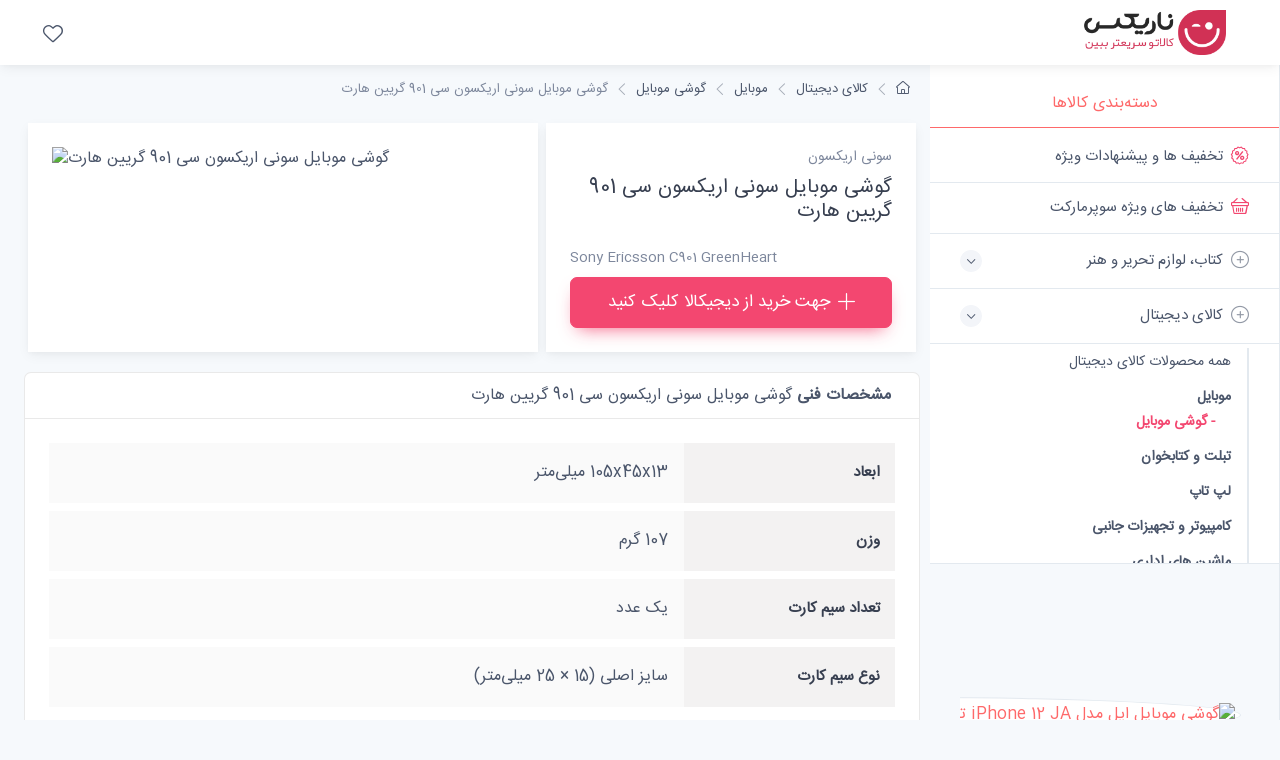

--- FILE ---
content_type: text/html; charset=utf-8
request_url: https://nariix.com/%D8%AE%D8%B1%DB%8C%D8%AF/%DA%AF%D9%88%D8%B4%DB%8C-%D9%85%D9%88%D8%A8%D8%A7%DB%8C%D9%84/pid_1202/%DA%AF%D9%88%D8%B4%DB%8C-%D9%85%D9%88%D8%A8%D8%A7%DB%8C%D9%84-%D8%B3%D9%88%D9%86%DB%8C-%D8%A7%D8%B1%DB%8C%DA%A9%D8%B3%D9%88%D9%86-%D8%B3%DB%8C-901-%DA%AF%D8%B1%DB%8C%DB%8C%D9%86-%D9%87%D8%A7%D8%B1%D8%AA/
body_size: 15170
content:
<!DOCTYPE html>
<html lang="fa">
    <head>
<!-- Google tag (gtag.js) -->
<script async src="https://www.googletagmanager.com/gtag/js?id=G-36G0Y9CT4P" type="6453986220170f8b57d075e2-text/javascript"></script>
<script type="6453986220170f8b57d075e2-text/javascript">
  window.dataLayer = window.dataLayer || [];
  function gtag(){dataLayer.push(arguments);}
  gtag('js', new Date());

  gtag('config', 'G-36G0Y9CT4P');
</script>
        <meta charset="utf-8">
        <meta http-equiv="content-type" content="text/html; charset=utf-8" />
<title>قیمت گوشی موبایل سونی اریکسون سی 901 گریین هارت</title>
<meta name="resource-type" content="document" />
<meta name="copyright" content="فروشگاه ناریکس - بهترین، جدیدترین و ارزانترین محصولات" />
<meta name="keywords" content="گوشی, موبایل, سونی, اریکسون, گریین, هارت, شرکت, اریکسون،, جدیدی, نام, C901, Green, Heart, دنیای, دیجیتال, امروز،, معرفی, کرده, است, فرم, کلاسیک, دارد, مهم, ترین, ویژگی, های, آن،, این, مواد, بازیافتی, تشکیل, شده, دیگر, اینکه, مجهز, حسگر, شتاب, دهنده, داخلی, انرژی, مصرفی" />
<meta name="robots" content="index, follow" />
<meta name="revisit-after" content="1 days" />
<meta name="rating" content="general" />
<meta name="Nar_CMS" content="1.0" />
<base href="https://nariix.com/" />


<script type="application/ld+json">
    {
        "@context": "http://schema.org",
        "@type": "Product",
        "brand": {
            "@type": "Brand",
            "name": "سونی اریکسون"
        },
        "aggregateRating": {
            "@type": "AggregateRating",
            "bestRating": "5",
            "ratingValue": "0",
            "reviewCount": "1",
            "worstRating": "0"
        },
        "description": "شرکت سونی اریکسون، گوشی موبایل جدیدی به نام C901 Green Heart به دنیای دیجیتال امروز، معرفی کرده است که فرم کلاسیک دارد و مهم ترین ویژگی های آن، این است که 50% آن، از مواد بازیافتی تشکیل شده است و دیگر اینکه مجهز به یک حسگر شتاب دهنده ی داخلی است که انرژی مصرفی را کاهش می دهد. دوربین بسیار خوب 5 مگاپیکسلی مجهز به فوکوس و فلاش زنون با قابلیت فیلمبرداری، صفحه نمایش 2.2 اینچی، پشتیبانی از شبکه های GSM 850/900/1800/1900 و HSDPA 900/2100 و رادیو FM، از ویژگی های کلی این گوشی موبایل است.",
        "sku": "pid_1202",
        "name": "گوشی موبایل سونی اریکسون سی 901 گریین هارت",
        "alternateName": "Sony Ericsson C901 GreenHeart",
        "image": "https://dkstatics-public.digikala.com/digikala-products/12967.jpg?x-oss-process=image/resize,m_lfit,h_800,w_800/quality,q_90",
        "offers": {
            "@type": "Offer",
             "availability": "http://schema.org/OutOfStock",

        "url": "https://nariix.com/خرید/گوشی-موبایل/pid_1202/قیمت-گوشی-موبایل-سونی-اریکسون-سی-901-گریین-هارت/",
        "price": "0",
        "priceCurrency": "IRR",
        "priceValidUntil": "2026-01-24"
        }
    }
</script>
<meta property="og:locale" content="fa_IR" />
<meta property="og:type" content="article"/>
<meta property="og:image" content="https://dkstatics-public.digikala.com/digikala-products/12967.jpg?x-oss-process=image/resize,m_lfit,h_800,w_800/quality,q_90"/>
<meta property="og:image:width" content="1280" />
<meta property="og:image:height" content="1280" />
<meta property="og:description" content="شرکت سونی اریکسون، گوشی موبایل جدیدی به نام C901 Green Heart به دنیای دیجیتال امروز، معرفی کرده است که فرم کلاسیک دارد و مهم ترین ویژگی های آن، این است که 50% آن، از مواد بازیافتی تشکیل شده است و دیگر اینکه مجهز به یک حسگر شتاب دهنده ی داخلی است که انرژی مصرفی را کاهش می دهد. دوربین بسیار خوب 5 مگاپیکسلی مجهز به فوکوس و فلاش زنون با قابلیت فیلمبرداری، صفحه نمایش 2.2 اینچی، پشتیبانی از شبکه های GSM 850/900/1800/1900 و HSDPA 900/2100 و رادیو FM، از ویژگی های کلی این گوشی موبایل است."/>
<meta property="og:url" content="https://nariix.com/خرید/گوشی-موبایل/pid_1202/گوشی-موبایل-سونی-اریکسون-سی-901-گریین-هارت/"/>
<meta property="og:site_name" content="فروشگاه ناریکس - بهترین، جدیدترین و ارزانترین محصولات"/>
<meta property="og:title" content="گوشی موبایل سونی اریکسون سی 901 گریین هارت"/>
<meta property="article:tag" content="گوشی" />
<meta property="article:tag" content=" موبایل" />
<meta property="article:tag" content=" سونی" />
<meta property="article:tag" content=" اریکسون" />
<meta property="article:tag" content=" گریین" />


        <meta name="viewport" content="width=device-width, initial-scale=1">
        <link rel="apple-touch-icon" sizes="180x180" href="https://nariix.com/apple-touch-icon.png">
        <link rel="icon" type="image/png" sizes="32x32" href="https://nariix.com/favicon-32x32.png">
        <link rel="icon" type="image/png" sizes="16x16" href="https://nariix.com/favicon-16x16.png">
        <link rel="manifest" href="https://nariix.com/site.webmanifest">
        <link rel="mask-icon" color="#fe6a6a" href="https://nariix.com/safari-pinned-tab.svg">
        <meta name="msapplication-TileColor" content="#ffffff">
        <meta name="theme-color" content="#ffffff">

        <link rel="stylesheet" media="screen" href="templates/nar/css/vendor/simplebar/dist/simplebar.min.css"/>
        <link rel="stylesheet" media="screen" href="templates/nar/css/vendor/tiny-slider/dist/tiny-slider.css"/>
        <link rel="stylesheet" media="screen" href="templates/nar/css/theme.min.css"/>
        <link rel="stylesheet" media="screen" href="templates/nar/css/custom.css?v1"/>





      

  </head>

    <style>
        .rtl{
            direction: rtl;
        }
    </style>


  <body class="bg-secondary">

  
  
  
<header class="bg-light shadow-sm fixed-top rtl">
        <div class="navbar navbar-expand-lg navbar-light">
          <div class="container-fluid"><a class="navbar-brand d-sm-block flex-shrink-0 me-4 order-lg-1" href=""><img src="templates/narix/img/logo_narix.png" width="142" alt="NARIX"></a><a class="navbar-brand d-sm-none me-2 order-lg-1" href=""></a>
            <!-- Toolbar-->
            <div class="navbar-toolbar d-flex align-items-center order-lg-3">
              <button class="navbar-toggler" type="button" data-bs-toggle="offcanvas" data-bs-target="#sideNav">
                <span class="navbar-toggler-icon"></span>
              </button>
              <a class="navbar-tool d-none d-lg-flex" href="خرید/محصولات-مورد-علاقه-من/">
                <span class="navbar-tool-tooltip">محصولات مورد علاقه من</span>
                <div class="navbar-tool-icon-box"><i class="navbar-tool-icon ci-heart"></i></div>
              </a>
                



    </div>
          </div>
        </div>
        <!-- Search collapse-->
        <div class="search-box collapse" id="searchBox">
          <div class="card pt-2 pb-4 border-0 rounded-0">
            <div class="container">
              <div class="input-group"><i class="ci-search position-absolute top-50 start-0 translate-middle-y text-muted fs-base ms-3"></i>
                <input class="form-control rounded-start" type="text" placeholder="Search marketplace">
              </div>
            </div>
          </div>
        </div>
      </header>






  
<aside class="offcanvas offcanvas-expand w-100 border-end zindex-lg-5 pt-lg-5" id="sideNav" style="max-width: 21.875rem;">
      <div class="pt-2 d-none d-lg-block"></div>



  
<ul class="nav nav-tabs nav-justified mt-2 mt-lg-4 mb-0" role="tablist" style="min-height: 3rem;">
          <li class="nav-item"><a class="nav-link fw-medium active" href="#categories" data-bs-toggle="tab" role="tab">دسته‌بندی کالاها</a></li>
          <li class="nav-item d-lg-none"><a class="nav-link fs-sm" href="#" data-bs-dismiss="offcanvas" role="tab"><i class="ci-close fs-xs me-2"></i>بستن</a></li>
      </ul>



      <div class="offcanvas-body px-0 pt-1 pb-0" data-simplebar>

          <div class="tab-content">
              <!-- Categories-->
              <div class="sidebar-nav tab-pane fade show active" id="categories" role="tabpanel">
                  <div class="widget widget-categories">
                      <div class="accordion" id="shop-categories">

<div class="accordion-item border-bottom">
                  <h3 class="accordion-header px-grid-gutter"><a class="nav-link-style d-block fs-md fw-normal py-3" href="خرید/پیشنهاد-شگفت-انگیز/"><span class="d-flex align-items-center rtl"><i class="ci-discount fs-lg text-danger mt-n1 ms-2"></i>تخفیف ها و پیشنهادات ویژه</span></a></h3>
                </div>
                
                <div class="accordion-item border-bottom">
                  <h3 class="accordion-header px-grid-gutter"><a class="nav-link-style d-block fs-md fw-normal py-3" href="خرید/پیشنهاد-شگفت-انگیز-سوپرمارکت/"><span class="d-flex align-items-center rtl"><i class="ci-basket fs-lg text-danger mt-n1 ms-2"></i>تخفیف های ویژه سوپرمارکت</span></a></h3>
                </div>



                      <div class="accordion-item border-bottom">
                      
                         
                          
                   <h3 class="accordion-header px-grid-gutter">
                    <button class="collapsed accordion-button collapsed py-3 rtl" type="button" data-bs-toggle="collapse" data-bs-target="#shop_10" aria-expanded="false" aria-controls="shop_10"><span class="d-flex align-items-center rtl"><i class="ci-add-circle fs-lg opacity-60 mt-n1 ms-2"></i>کتاب، لوازم تحریر و هنر</span></button>
                  </h3>        
                   
                        </div>
                        
                        <div class="collapse " id="shop_10" data-bs-parent="#shop-categories">
                        <div class="px-grid-gutter pt-1 pb-4 rtl">
                            <div class="widget widget-links">
                              <ul class="widget-list pt-1 ">
                                <li class="widget-list-item"><a class="widget-list-link text-danger font-weight-bold" href="خرید/کتاب-لوازم-تحریر-هنر/"> همه محصولات کتاب، لوازم تحریر و هنر </a></li><li class="widget-list-item"><a class="widget-list-link fw-bold pt-2 " href="خرید/کتاب-لوازم-تحریر-هنر/فیلم/">فیلم</a> </li><li class="widget-list-item"><a class="widget-list-link fw-bold pt-2 " href="خرید/کتاب-لوازم-تحریر-هنر/موسیقی/">موسیقی</a> </li><li class="widget-list-item"><a class="widget-list-link fw-bold pt-2 " href="خرید/کتاب-لوازم-تحریر-هنر/محتوای-آموزشی/">محتوای آموزشی</a> </li><li class="widget-list-item"><a class="widget-list-link fw-bold pt-2 " href="خرید/کتاب-لوازم-تحریر-هنر/مترجم-کتاب-صوتی/">مترجم و کتاب صوتی</a> </li><li class="widget-list-item"><a class="widget-list-link fw-bold pt-2 " href="خرید/کتاب-لوازم-تحریر-هنر/مجلات-نقشه-نشانگر-کتاب/">مجلات، نقشه و نشانگر کتاب</a> </li><li class="widget-list-item"><a class="widget-list-link fw-bold pt-2 " href="خرید/کتاب-لوازم-تحریر-هنر/لوازم-تحریر/">لوازم تحریر</a> </li><li class="widget-list-item"><a class="widget-list-link fw-bold pt-2 " href="خرید/کتاب-لوازم-تحریر-هنر/نرم-افزار-بازی/">نرم افزار و بازی</a> </li><li class="widget-list-item"><a class="widget-list-link fw-bold pt-2 " href="خرید/کتاب-لوازم-تحریر-هنر/آلات-موسیقی/">آلات موسیقی</a> </li><li class="widget-list-item"><a class="widget-list-link fw-bold pt-2 " href="خرید/کتاب-لوازم-تحریر-هنر/صنایع-دستی/">صنایع دستی</a> </li><li class="widget-list-item"><a class="widget-list-link fw-bold pt-2 " href="خرید/کتاب-لوازم-تحریر-هنر/فرش-گلیم/">فرش و گلیم</a> </li><li class="widget-list-item"><a class="widget-list-link fw-bold pt-2 " href="خرید/کتاب-لوازم-تحریر-هنر/محصولات-مذهبی/">محصولات مذهبی</a> </li><li class="widget-list-item"><a class="widget-list-link fw-bold pt-2 " href="خرید/کتاب-لوازم-تحریر-هنر/کتاب/">کتاب</a> </li> </ul></div></div></div>
                      <div class="accordion-item border-bottom">
                      
                         
                          
                   <h3 class="accordion-header px-grid-gutter">
                    <button class=" accordion-button collapsed py-3 rtl" type="button" data-bs-toggle="collapse" data-bs-target="#shop_13516" aria-expanded="true" aria-controls="shop_13516"><span class="d-flex align-items-center rtl"><i class="ci-add-circle fs-lg opacity-60 mt-n1 ms-2"></i>کالای دیجیتال</span></button>
                  </h3>        
                   
                        </div>
                        
                        <div class="collapse show" id="shop_13516" data-bs-parent="#shop-categories">
                        <div class="px-grid-gutter pt-1 pb-4 rtl">
                            <div class="widget widget-links">
                              <ul class="widget-list pt-1 ">
                                <li class="widget-list-item"><a class="widget-list-link " href="خرید/کالای-دیجیتال/"> همه محصولات کالای دیجیتال </a></li><li class="widget-list-item"><a class="widget-list-link fw-bold pt-2 " href="خرید/کالای-دیجیتال/موبایل/">موبایل</a><ul class="widget-list pt-1"><li class="widget-list-item"><a class="widget-list-link text-danger fw-bold" href="خرید/موبایل/گوشی-موبایل/"> - گوشی موبایل</a> </li></ul> </li><li class="widget-list-item"><a class="widget-list-link fw-bold pt-2 " href="خرید/کالای-دیجیتال/تبلت-کتابخوان/">تبلت و کتابخوان</a> </li><li class="widget-list-item"><a class="widget-list-link fw-bold pt-2 " href="خرید/کالای-دیجیتال/لپ-تاپ/">لپ تاپ</a> </li><li class="widget-list-item"><a class="widget-list-link fw-bold pt-2 " href="خرید/کالای-دیجیتال/کامپیوتر-تجهیزات-جانبی/">کامپیوتر و تجهیزات جانبی</a> </li><li class="widget-list-item"><a class="widget-list-link fw-bold pt-2 " href="خرید/کالای-دیجیتال/ماشین-های-اداری/">ماشین های اداری</a> </li><li class="widget-list-item"><a class="widget-list-link fw-bold pt-2 " href="خرید/کالای-دیجیتال/دوربین/">دوربین</a> </li><li class="widget-list-item"><a class="widget-list-link fw-bold pt-2 " href="خرید/کالای-دیجیتال/لوازم-جانبی-کالای-دیجیتال/">لوازم جانبی کالای دیجیتال</a> </li><li class="widget-list-item"><a class="widget-list-link fw-bold pt-2 " href="خرید/کالای-دیجیتال/ساعت-مچ-بند-هوشمند/">ساعت و مچ بند هوشمند</a> </li><li class="widget-list-item"><a class="widget-list-link fw-bold pt-2 " href="خرید/کالای-دیجیتال/سرویس-های-اینترنت-سیم-کارت/">سرویس‌های اینترنت و سیم‌کارت</a> </li><li class="widget-list-item"><a class="widget-list-link fw-bold pt-2 " href="خرید/کالای-دیجیتال/ماینینگ/">ماینینگ</a> </li> </ul></div></div></div>
                      <div class="accordion-item border-bottom">
                      
                         
                          
                   <h3 class="accordion-header px-grid-gutter">
                    <button class="collapsed accordion-button collapsed py-3 rtl" type="button" data-bs-toggle="collapse" data-bs-target="#shop_13517" aria-expanded="false" aria-controls="shop_13517"><span class="d-flex align-items-center rtl"><i class="ci-add-circle fs-lg opacity-60 mt-n1 ms-2"></i>خانه و آشپزخانه</span></button>
                  </h3>        
                   
                        </div>
                        
                        <div class="collapse " id="shop_13517" data-bs-parent="#shop-categories">
                        <div class="px-grid-gutter pt-1 pb-4 rtl">
                            <div class="widget widget-links">
                              <ul class="widget-list pt-1 ">
                                <li class="widget-list-item"><a class="widget-list-link text-danger font-weight-bold" href="خرید/خانه-آشپزخانه/"> همه محصولات خانه و آشپزخانه </a></li><li class="widget-list-item"><a class="widget-list-link fw-bold pt-2 " href="خرید/خانه-آشپزخانه/صوتی-تصویری/">صوتی و تصویری</a> </li><li class="widget-list-item"><a class="widget-list-link fw-bold pt-2 " href="خرید/خانه-آشپزخانه/لوازم-خانگی-برقی/">لوازم خانگی برقی</a> </li><li class="widget-list-item"><a class="widget-list-link fw-bold pt-2 " href="خرید/خانه-آشپزخانه/آشپزخانه/">آشپزخانه</a> </li><li class="widget-list-item"><a class="widget-list-link fw-bold pt-2 " href="خرید/خانه-آشپزخانه/خواب/">خواب</a> </li><li class="widget-list-item"><a class="widget-list-link fw-bold pt-2 " href="خرید/خانه-آشپزخانه/دکوراتیو/">دکوراتیو</a> </li><li class="widget-list-item"><a class="widget-list-link fw-bold pt-2 " href="خرید/خانه-آشپزخانه/شستشو-نظافت/">شستشو و نظافت</a> </li><li class="widget-list-item"><a class="widget-list-link fw-bold pt-2 " href="خرید/خانه-آشپزخانه/سرو-پذیرایی/">سرو و پذیرایی</a> </li><li class="widget-list-item"><a class="widget-list-link fw-bold pt-2 " href="خرید/خانه-آشپزخانه/حمام-سرویس-بهداشتی/">حمام و سرویس بهداشتی</a> </li><li class="widget-list-item"><a class="widget-list-link fw-bold pt-2 " href="خرید/خانه-آشپزخانه/روشنایی-الکتریکی/">روشنایی و الکتریکی</a> </li><li class="widget-list-item"><a class="widget-list-link fw-bold pt-2 " href="خرید/خانه-آشپزخانه/حیوانات-خانگی/">حیوانات خانگی</a> </li><li class="widget-list-item"><a class="widget-list-link fw-bold pt-2 " href="خرید/خانه-آشپزخانه/اکسسوری-لوازم-شخصی/">اکسسوری لوازم شخصی</a> </li> </ul></div></div></div>
                      <div class="accordion-item border-bottom">
                      
                         
                          
                   <h3 class="accordion-header px-grid-gutter">
                    <button class="collapsed accordion-button collapsed py-3 rtl" type="button" data-bs-toggle="collapse" data-bs-target="#shop_13520" aria-expanded="false" aria-controls="shop_13520"><span class="d-flex align-items-center rtl"><i class="ci-add-circle fs-lg opacity-60 mt-n1 ms-2"></i>زیبایی و سلامت</span></button>
                  </h3>        
                   
                        </div>
                        
                        <div class="collapse " id="shop_13520" data-bs-parent="#shop-categories">
                        <div class="px-grid-gutter pt-1 pb-4 rtl">
                            <div class="widget widget-links">
                              <ul class="widget-list pt-1 ">
                                <li class="widget-list-item"><a class="widget-list-link text-danger font-weight-bold" href="خرید/زیبایی-سلامت/"> همه محصولات زیبایی و سلامت </a></li><li class="widget-list-item"><a class="widget-list-link fw-bold pt-2 " href="خرید/زیبایی-سلامت/لوازم-آرایشی/">لوازم آرایشی</a> </li><li class="widget-list-item"><a class="widget-list-link fw-bold pt-2 " href="خرید/زیبایی-سلامت/ابزار-سلامت/">ابزار سلامت</a> </li><li class="widget-list-item"><a class="widget-list-link fw-bold pt-2 " href="خرید/زیبایی-سلامت/لوازم-بهداشتی/">لوازم بهداشتی</a> </li><li class="widget-list-item"><a class="widget-list-link fw-bold pt-2 " href="خرید/زیبایی-سلامت/عطر-ادکلن/">عطر و ادکلن</a> </li><li class="widget-list-item"><a class="widget-list-link fw-bold pt-2 " href="خرید/زیبایی-سلامت/لوازم-شخصی-برقی/">لوازم شخصی برقی</a> </li> </ul></div></div></div>
                      <div class="accordion-item border-bottom">
                      
                         
                          
                   <h3 class="accordion-header px-grid-gutter">
                    <button class="collapsed accordion-button collapsed py-3 rtl" type="button" data-bs-toggle="collapse" data-bs-target="#shop_13754" aria-expanded="false" aria-controls="shop_13754"><span class="d-flex align-items-center rtl"><i class="ci-add-circle fs-lg opacity-60 mt-n1 ms-2"></i>ورزش و سفر</span></button>
                  </h3>        
                   
                        </div>
                        
                        <div class="collapse " id="shop_13754" data-bs-parent="#shop-categories">
                        <div class="px-grid-gutter pt-1 pb-4 rtl">
                            <div class="widget widget-links">
                              <ul class="widget-list pt-1 ">
                                <li class="widget-list-item"><a class="widget-list-link text-danger font-weight-bold" href="خرید/ورزش-سفر/"> همه محصولات ورزش و سفر </a></li><li class="widget-list-item"><a class="widget-list-link fw-bold pt-2 " href="خرید/ورزش-سفر/لوازم-سفر-کمپینگ/">لوازم سفر و کمپینگ</a> </li><li class="widget-list-item"><a class="widget-list-link fw-bold pt-2 " href="خرید/ورزش-سفر/لوازم-ورزشی/">لوازم ورزشی</a> </li><li class="widget-list-item"><a class="widget-list-link fw-bold pt-2 " href="خرید/ورزش-سفر/پوشاک-ورزشی/">پوشاک ورزشی</a> </li> </ul></div></div></div>
                      <div class="accordion-item border-bottom">
                      
                         
                          
                   <h3 class="accordion-header px-grid-gutter">
                    <button class="collapsed accordion-button collapsed py-3 rtl" type="button" data-bs-toggle="collapse" data-bs-target="#shop_15125" aria-expanded="false" aria-controls="shop_15125"><span class="d-flex align-items-center rtl"><i class="ci-add-circle fs-lg opacity-60 mt-n1 ms-2"></i>اسباب بازی، کودک و نوزاد</span></button>
                  </h3>        
                   
                        </div>
                        
                        <div class="collapse " id="shop_15125" data-bs-parent="#shop-categories">
                        <div class="px-grid-gutter pt-1 pb-4 rtl">
                            <div class="widget widget-links">
                              <ul class="widget-list pt-1 ">
                                <li class="widget-list-item"><a class="widget-list-link text-danger font-weight-bold" href="خرید/اسباب-بازی-کودک-نوزاد/"> همه محصولات اسباب بازی، کودک و نوزاد </a></li><li class="widget-list-item"><a class="widget-list-link fw-bold pt-2 " href="خرید/اسباب-بازی-کودک-نوزاد/پستانک-لوازم-شیردهی/">پستانک و لوازم شیردهی</a> </li><li class="widget-list-item"><a class="widget-list-link fw-bold pt-2 " href="خرید/اسباب-بازی-کودک-نوزاد/تغذیه-رشد-کودک/">تغذیه و رشد کودک</a> </li><li class="widget-list-item"><a class="widget-list-link fw-bold pt-2 " href="خرید/اسباب-بازی-کودک-نوزاد/ایمنی-مراقبت/">ایمنی و مراقبت</a> </li><li class="widget-list-item"><a class="widget-list-link fw-bold pt-2 " href="خرید/اسباب-بازی-کودک-نوزاد/بهداشت-حمام/">بهداشت و حمام</a> </li><li class="widget-list-item"><a class="widget-list-link fw-bold pt-2 " href="خرید/اسباب-بازی-کودک-نوزاد/سرگرمی-آموزشی/">سرگرمی و آموزشی</a> </li><li class="widget-list-item"><a class="widget-list-link fw-bold pt-2 " href="خرید/اسباب-بازی-کودک-نوزاد/گردش-سفر/">گردش و سفر</a> </li><li class="widget-list-item"><a class="widget-list-link fw-bold pt-2 " href="خرید/اسباب-بازی-کودک-نوزاد/خواب-کودک/">خواب کودک</a> </li><li class="widget-list-item"><a class="widget-list-link fw-bold pt-2 " href="خرید/اسباب-بازی-کودک-نوزاد/شوینده-لباس-کودک-نوزاد/">شوینده لباس کودک و نوزاد</a> </li><li class="widget-list-item"><a class="widget-list-link fw-bold pt-2 " href="خرید/اسباب-بازی-کودک-نوزاد/ملزومات-اتاق-کودک/">ملزومات اتاق کودک</a> </li> </ul></div></div></div>
                      <div class="accordion-item border-bottom">
                      
                         
                          
                   <h3 class="accordion-header px-grid-gutter">
                    <button class="collapsed accordion-button collapsed py-3 rtl" type="button" data-bs-toggle="collapse" data-bs-target="#shop_20402" aria-expanded="false" aria-controls="shop_20402"><span class="d-flex align-items-center rtl"><i class="ci-add-circle fs-lg opacity-60 mt-n1 ms-2"></i>خودرو، ابزار و تجهیزات صنعتی</span></button>
                  </h3>        
                   
                        </div>
                        
                        <div class="collapse " id="shop_20402" data-bs-parent="#shop-categories">
                        <div class="px-grid-gutter pt-1 pb-4 rtl">
                            <div class="widget widget-links">
                              <ul class="widget-list pt-1 ">
                                <li class="widget-list-item"><a class="widget-list-link text-danger font-weight-bold" href="خرید/خودرو-ابزار-تجهیزات-صنعتی/"> همه محصولات خودرو، ابزار و تجهیزات صنعتی </a></li><li class="widget-list-item"><a class="widget-list-link fw-bold pt-2 " href="خرید/خودرو-ابزار-تجهیزات-صنعتی/باغبانی-کشاورزی/">باغبانی و کشاورزی</a> </li><li class="widget-list-item"><a class="widget-list-link fw-bold pt-2 " href="خرید/خودرو-ابزار-تجهیزات-صنعتی/قطعات-تجهیزات-خورشیدی/">قطعات و تجهیزات خورشیدی</a> </li><li class="widget-list-item"><a class="widget-list-link fw-bold pt-2 " href="خرید/خودرو-ابزار-تجهیزات-صنعتی/تجهیزات-صنعتی-انبارداری/">تجهیزات صنعتی و انبارداری</a> </li><li class="widget-list-item"><a class="widget-list-link fw-bold pt-2 " href="خرید/خودرو-ابزار-تجهیزات-صنعتی/استخر-سونا-جکوزی/">استخر، سونا و جکوزی</a> </li><li class="widget-list-item"><a class="widget-list-link fw-bold pt-2 " href="خرید/خودرو-ابزار-تجهیزات-صنعتی/وسایل-نقلیه-لوازم-یدکی/">وسایل نقلیه و لوازم یدکی</a> </li><li class="widget-list-item"><a class="widget-list-link fw-bold pt-2 " href="خرید/خودرو-ابزار-تجهیزات-صنعتی/ابزار-برقی-غیر-برقی/">ابزار برقی و غیر برقی</a> </li><li class="widget-list-item"><a class="widget-list-link fw-bold pt-2 " href="خرید/خودرو-ابزار-تجهیزات-صنعتی/یراق-آلات-لوازم-مصالح-ساختمانی/">یراق آلات، لوازم و مصالح ساختمانی</a> </li> </ul></div></div></div>
                      <div class="accordion-item border-bottom">
                      
                         
                          
                   <h3 class="accordion-header px-grid-gutter">
                    <button class="collapsed accordion-button collapsed py-3 rtl" type="button" data-bs-toggle="collapse" data-bs-target="#shop_21055" aria-expanded="false" aria-controls="shop_21055"><span class="d-flex align-items-center rtl"><i class="ci-add-circle fs-lg opacity-60 mt-n1 ms-2"></i>مد و پوشاک</span></button>
                  </h3>        
                   
                        </div>
                        
                        <div class="collapse " id="shop_21055" data-bs-parent="#shop-categories">
                        <div class="px-grid-gutter pt-1 pb-4 rtl">
                            <div class="widget widget-links">
                              <ul class="widget-list pt-1 ">
                                <li class="widget-list-item"><a class="widget-list-link text-danger font-weight-bold" href="خرید/مد-پوشاک/"> همه محصولات مد و پوشاک </a></li><li class="widget-list-item"><a class="widget-list-link fw-bold pt-2 " href="خرید/مد-پوشاک/مردانه/">مردانه</a> </li><li class="widget-list-item"><a class="widget-list-link fw-bold pt-2 " href="خرید/مد-پوشاک/زنانه/">زنانه</a> </li><li class="widget-list-item"><a class="widget-list-link fw-bold pt-2 " href="خرید/مد-پوشاک/بچگانه/">بچگانه</a> </li><li class="widget-list-item"><a class="widget-list-link fw-bold pt-2 " href="خرید/مد-پوشاک/زنانه-مردانه/">زنانه و مردانه</a> </li> </ul></div></div></div>
                      <div class="accordion-item border-bottom">
                      
                         
                          
                   <h3 class="accordion-header px-grid-gutter">
                    <button class="collapsed accordion-button collapsed py-3 rtl" type="button" data-bs-toggle="collapse" data-bs-target="#shop_21277" aria-expanded="false" aria-controls="shop_21277"><span class="d-flex align-items-center rtl"><i class="ci-add-circle fs-lg opacity-60 mt-n1 ms-2"></i>کالاهای سوپرمارکتی</span></button>
                  </h3>        
                   
                        </div>
                        
                        <div class="collapse " id="shop_21277" data-bs-parent="#shop-categories">
                        <div class="px-grid-gutter pt-1 pb-4 rtl">
                            <div class="widget widget-links">
                              <ul class="widget-list pt-1 ">
                                <li class="widget-list-item"><a class="widget-list-link text-danger font-weight-bold" href="خرید/کالاهای-سوپرمارکتی/"> همه محصولات کالاهای سوپرمارکتی </a></li><li class="widget-list-item"><a class="widget-list-link fw-bold pt-2 " href="خرید/کالاهای-سوپرمارکتی/کنسرو-غذای-آماده/">کنسرو و غذای آماده</a> </li><li class="widget-list-item"><a class="widget-list-link fw-bold pt-2 " href="خرید/کالاهای-سوپرمارکتی/خشکبار-شیرینی/">خشکبار و شیرینی</a> </li><li class="widget-list-item"><a class="widget-list-link fw-bold pt-2 " href="خرید/کالاهای-سوپرمارکتی/تنقلات/">تنقلات</a> </li><li class="widget-list-item"><a class="widget-list-link fw-bold pt-2 " href="خرید/کالاهای-سوپرمارکتی/کالاهای-اساسی-خوار-بار/">کالاهای اساسی و خوار و بار</a> </li><li class="widget-list-item"><a class="widget-list-link fw-bold pt-2 " href="خرید/کالاهای-سوپرمارکتی/نوشیدنی-های-سرد/">نوشیدنی‌های سرد</a> </li><li class="widget-list-item"><a class="widget-list-link fw-bold pt-2 " href="خرید/کالاهای-سوپرمارکتی/صبحانه/">صبحانه</a> </li><li class="widget-list-item"><a class="widget-list-link fw-bold pt-2 " href="خرید/کالاهای-سوپرمارکتی/لبنیات/">لبنیات</a> </li><li class="widget-list-item"><a class="widget-list-link fw-bold pt-2 " href="خرید/کالاهای-سوپرمارکتی/مواد-پروتئینی-تخم-مرغ/">مواد پروتئینی و تخم مرغ</a> </li><li class="widget-list-item"><a class="widget-list-link fw-bold pt-2 " href="خرید/کالاهای-سوپرمارکتی/میوه-سبزیجات/">میوه و سبزیجات</a> </li><li class="widget-list-item"><a class="widget-list-link fw-bold pt-2 " href="خرید/کالاهای-سوپرمارکتی/گل-طبیعی/">گل طبیعی</a> </li><li class="widget-list-item"><a class="widget-list-link fw-bold pt-2 " href="خرید/کالاهای-سوپرمارکتی/مکمل-غذایی-دارویی/">مکمل غذایی و دارویی</a> </li><li class="widget-list-item"><a class="widget-list-link fw-bold pt-2 " href="خرید/کالاهای-سوپرمارکتی/فینگر-فود-پذیرایی/">فینگر فود و پذیرایی</a> </li><li class="widget-list-item"><a class="widget-list-link fw-bold pt-2 " href="خرید/کالاهای-سوپرمارکتی/قنادی/">قنادی</a> </li><li class="widget-list-item"><a class="widget-list-link fw-bold pt-2 " href="خرید/کالاهای-سوپرمارکتی/بهداشت-شخصی/">بهداشت شخصی</a> </li><li class="widget-list-item"><a class="widget-list-link fw-bold pt-2 " href="خرید/کالاهای-سوپرمارکتی/بهداشت-خانگی/">بهداشت خانگی</a> </li><li class="widget-list-item"><a class="widget-list-link fw-bold pt-2 " href="خرید/کالاهای-سوپرمارکتی/مادر-کودک/">مادر و کودک</a> </li><li class="widget-list-item"><a class="widget-list-link fw-bold pt-2 " href="خرید/کالاهای-سوپرمارکتی/افزودنی-ها/">افزودنی ها</a> </li><li class="widget-list-item"><a class="widget-list-link fw-bold pt-2 " href="خرید/کالاهای-سوپرمارکتی/غذا-مکمل-حیوانات-خانگی/">غذا و مکمل حیوانات خانگی</a> </li><li class="widget-list-item"><a class="widget-list-link fw-bold pt-2 " href="خرید/کالاهای-سوپرمارکتی/فرآورده-های-منجمد-یخچالی/">فرآورده‌های منجمد و یخچالی</a> </li><li class="widget-list-item"><a class="widget-list-link fw-bold pt-2 " href="خرید/کالاهای-سوپرمارکتی/شور-ترشیجات/">شور و ترشیجات</a> </li><li class="widget-list-item"><a class="widget-list-link fw-bold pt-2 " href="خرید/کالاهای-سوپرمارکتی/نوشیدنی-های-گرم/">نوشیدنی‌های گرم</a> </li> </ul></div></div></div>
                      <div class="accordion-item border-bottom">
                      
                         
                          
                   <h3 class="accordion-header px-grid-gutter">
                    <button class="collapsed accordion-button collapsed py-3 rtl" type="button" data-bs-toggle="collapse" data-bs-target="#shop_23672" aria-expanded="false" aria-controls="shop_23672"><span class="d-flex align-items-center rtl"><i class="ci-add-circle fs-lg opacity-60 mt-n1 ms-2"></i>محصولات بومی و محلی</span></button>
                  </h3>        
                   
                        </div>
                        
                        <div class="collapse " id="shop_23672" data-bs-parent="#shop-categories">
                        <div class="px-grid-gutter pt-1 pb-4 rtl">
                            <div class="widget widget-links">
                              <ul class="widget-list pt-1 ">
                                <li class="widget-list-item"><a class="widget-list-link text-danger font-weight-bold" href="خرید/محصولات-بومی-محلی/"> همه محصولات محصولات بومی و محلی </a></li><li class="widget-list-item"><a class="widget-list-link fw-bold pt-2 " href="خرید/محصولات-بومی-محلی/خانه-کاشانه-بومی-محلی/">خانه و کاشانه بومی محلی</a> </li><li class="widget-list-item"><a class="widget-list-link fw-bold pt-2 " href="خرید/محصولات-بومی-محلی/پوشیدنی-های-بومی-محلی/">پوشیدنی های بومی محلی</a> </li><li class="widget-list-item"><a class="widget-list-link fw-bold pt-2 " href="خرید/محصولات-بومی-محلی/بازی-سرگرمی-های-بومی-محلی/">بازی و سرگرمی های بومی محلی</a> </li><li class="widget-list-item"><a class="widget-list-link fw-bold pt-2 " href="خرید/محصولات-بومی-محلی/خوراکی-های-بومی-محلی/">خوراکی های بومی محلی</a> </li> </ul></div></div></div></div></div></div></div></div>
  
                              

          

  
      <div class="offcanvas-footer d-block px-grid-gutter pt-4 pb-2 border-top bg-secondary">
          <!-- Widget: Featured products carousel -->
          <div class="widget pe-2">

              <div class="tns-carousel ">
                  <div class="tns-carousel-inner rtl" data-carousel-options='{"items": 1,"controls": false,"loop": true,"autoplay": true, "autoplayTimeout": 3000,"gutter": 20,"axis": "vertical"}'>




                  <div>
                      <div class="d-flex align-items-center">
                          <a class="flex-shrink-0" href="https://nariix.com/خرید/گوشی-موبایل/pid_43115307/گوشی-موبایل-اپل-مدل-iPhone-12-JA-تک-سیم-کارت-ظرفیت-64-گیگابایت-رم-4-گیگابایت-اکتیو/">
                              <img src="https://dkstatics-public.digikala.com/digikala-products/78aee0be578a293470d987870148cbaf8904a1e3_1660654752.jpg?x-oss-process=image/resize,m_lfit,h_800,w_800/quality,q_60" width="64" alt="گوشی موبایل اپل مدل iPhone 12 JA تک سیم‌ کارت ظرفیت 64 گیگابایت و رم 4 گیگابایت - اکتیو" class="img-thumbnail rounded-circle"/>
                          </a>
                          <div class="ps-2">
                              <h6 class="widget-product-title me-2"><a href="https://nariix.com/خرید/گوشی-موبایل/pid_43115307/گوشی-موبایل-اپل-مدل-iPhone-12-JA-تک-سیم-کارت-ظرفیت-64-گیگابایت-رم-4-گیگابایت-اکتیو/">گوشی موبایل اپل مدل iPhone 12 JA تک سیم‌ کارت ظرفیت 64 گیگابایت و رم 4 گیگابایت - اکتیو</a></h6>
                              <div class="widget-product-meta">
                                  <span class="text-accent me-2"><small>گوشی موبایل</small></span>
                              </div>
                          </div>
                      </div>
                  </div><div>
                      <div class="d-flex align-items-center">
                          <a class="flex-shrink-0" href="https://nariix.com/خرید/گوشی-موبایل/pid_43112562/گوشی-موبایل-سامسونگ-مدل-GALAXY-F12-SM-F127G-DS-دو-سیم-کارت-ظرفیت-128-گیگابایت-رم-4-گیگابایت/">
                              <img src="https://dkstatics-public.digikala.com/digikala-products/5d5f5754a157201ac771263955b21da8378f39ea_1660649074.jpg?x-oss-process=image/resize,m_lfit,h_800,w_800/quality,q_60" width="64" alt="گوشی موبایل سامسونگ مدل GALAXY F12 SM-F127G/DS دو سیم کارت ظرفیت 128 گیگابایت و رم 4 گیگابایت" class="img-thumbnail rounded-circle"/>
                          </a>
                          <div class="ps-2">
                              <h6 class="widget-product-title me-2"><a href="https://nariix.com/خرید/گوشی-موبایل/pid_43112562/گوشی-موبایل-سامسونگ-مدل-GALAXY-F12-SM-F127G-DS-دو-سیم-کارت-ظرفیت-128-گیگابایت-رم-4-گیگابایت/">گوشی موبایل سامسونگ مدل GALAXY F12 SM-F127G/DS دو سیم کارت ظرفیت 128 گیگابایت و رم 4 گیگابایت</a></h6>
                              <div class="widget-product-meta">
                                  <span class="text-accent me-2"><small>گوشی موبایل</small></span>
                              </div>
                          </div>
                      </div>
                  </div><div>
                      <div class="d-flex align-items-center">
                          <a class="flex-shrink-0" href="https://nariix.com/خرید/گوشی-موبایل/pid_43105303/گوشی-موبایل-سامسونگ-مدل-Galaxy-S22-Plus-5G-دو-سیم-کارت-ظرفیت-128-گیگابایت-رم-8-گیگابایت-نسخه-اگزینوس/">
                              <img src="https://dkstatics-public.digikala.com/digikala-products/da2ef554060d6e1e5a5f71b64ffd3aef6f71a57a_1660634300.jpg?x-oss-process=image/resize,m_lfit,h_800,w_800/quality,q_60" width="64" alt="گوشی موبایل سامسونگ مدل Galaxy S22 Plus 5G دو سیم کارت ظرفیت 128 گیگابایت و رم 8 گیگابایت نسخه اگزینوس" class="img-thumbnail rounded-circle"/>
                          </a>
                          <div class="ps-2">
                              <h6 class="widget-product-title me-2"><a href="https://nariix.com/خرید/گوشی-موبایل/pid_43105303/گوشی-موبایل-سامسونگ-مدل-Galaxy-S22-Plus-5G-دو-سیم-کارت-ظرفیت-128-گیگابایت-رم-8-گیگابایت-نسخه-اگزینوس/">گوشی موبایل سامسونگ مدل Galaxy S22 Plus 5G دو سیم کارت ظرفیت 128 گیگابایت و رم 8 گیگابایت نسخه اگزینوس</a></h6>
                              <div class="widget-product-meta">
                                  <span class="text-accent me-2"><small>گوشی موبایل</small></span>
                              </div>
                          </div>
                      </div>
                  </div><div>
                      <div class="d-flex align-items-center">
                          <a class="flex-shrink-0" href="https://nariix.com/خرید/گوشی-موبایل/pid_43103510/گوشی-موبایل-سامسونگ-مدل-Galaxy-S22-Ultra-5G-دو-سیم-کارت-ظرفیت-256-گیگابایت-رم-12-گیگابایت-نسخه-اگزینوس/">
                              <img src="https://dkstatics-public.digikala.com/digikala-products/3b80e5838f5ff4f674f82d5615296c06cd4f9f8c_1660628932.jpg?x-oss-process=image/resize,m_lfit,h_800,w_800/quality,q_60" width="64" alt="گوشی موبایل سامسونگ مدل Galaxy S22 Ultra 5G دو سیم کارت ظرفیت 256 گیگابایت و رم 12 گیگابایت نسخه اگزینوس" class="img-thumbnail rounded-circle"/>
                          </a>
                          <div class="ps-2">
                              <h6 class="widget-product-title me-2"><a href="https://nariix.com/خرید/گوشی-موبایل/pid_43103510/گوشی-موبایل-سامسونگ-مدل-Galaxy-S22-Ultra-5G-دو-سیم-کارت-ظرفیت-256-گیگابایت-رم-12-گیگابایت-نسخه-اگزینوس/">گوشی موبایل سامسونگ مدل Galaxy S22 Ultra 5G دو سیم کارت ظرفیت 256 گیگابایت و رم 12 گیگابایت نسخه اگزینوس</a></h6>
                              <div class="widget-product-meta">
                                  <span class="text-accent me-2"><small>گوشی موبایل</small></span>
                              </div>
                          </div>
                      </div>
                  </div><div>
                      <div class="d-flex align-items-center">
                          <a class="flex-shrink-0" href="https://nariix.com/خرید/گوشی-موبایل/pid_43103505/گوشی-موبایل-سامسونگ-مدل-Galaxy-S22-Ultra-5G-دو-سیم-کارت-ظرفیت-512-گیگابایت-رم-12-گیگابایت-نسخه-اسنپدراگون/">
                              <img src="https://dkstatics-public.digikala.com/digikala-products/3b80e5838f5ff4f674f82d5615296c06cd4f9f8c_1660628839.jpg?x-oss-process=image/resize,m_lfit,h_800,w_800/quality,q_60" width="64" alt="گوشی موبایل سامسونگ مدل Galaxy S22 Ultra 5G دو سیم کارت ظرفیت 512 گیگابایت و رم 12 گیگابایت نسخه اسنپدراگون" class="img-thumbnail rounded-circle"/>
                          </a>
                          <div class="ps-2">
                              <h6 class="widget-product-title me-2"><a href="https://nariix.com/خرید/گوشی-موبایل/pid_43103505/گوشی-موبایل-سامسونگ-مدل-Galaxy-S22-Ultra-5G-دو-سیم-کارت-ظرفیت-512-گیگابایت-رم-12-گیگابایت-نسخه-اسنپدراگون/">گوشی موبایل سامسونگ مدل Galaxy S22 Ultra 5G دو سیم کارت ظرفیت 512 گیگابایت و رم 12 گیگابایت نسخه اسنپدراگون</a></h6>
                              <div class="widget-product-meta">
                                  <span class="text-accent me-2"><small>گوشی موبایل</small></span>
                              </div>
                          </div>
                      </div>
                  </div><div>
                      <div class="d-flex align-items-center">
                          <a class="flex-shrink-0" href="https://nariix.com/خرید/گوشی-موبایل/pid_43054173/گوشی-موبایل-هوآوی-مدل-nova-8-دو-سیم-کارت-ظرفیت-128-گیگابایت-رم-8-گیگابایت-به-همراه-شارژر-همراه-/">
                              <img src="https://dkstatics-public.digikala.com/digikala-products/c91b2b6e9443d1e3fbffea92b1aff3c7fddb289c_1660482051.jpg?x-oss-process=image/resize,m_lfit,h_800,w_800/quality,q_60" width="64" alt="گوشی موبایل هوآوی مدل nova 8 دو سیم کارت ظرفیت 128 گیگابایت و رم 8 گیگابایت به همراه شارژر همراه " class="img-thumbnail rounded-circle"/>
                          </a>
                          <div class="ps-2">
                              <h6 class="widget-product-title me-2"><a href="https://nariix.com/خرید/گوشی-موبایل/pid_43054173/گوشی-موبایل-هوآوی-مدل-nova-8-دو-سیم-کارت-ظرفیت-128-گیگابایت-رم-8-گیگابایت-به-همراه-شارژر-همراه-/">گوشی موبایل هوآوی مدل nova 8 دو سیم کارت ظرفیت 128 گیگابایت و رم 8 گیگابایت به همراه شارژر همراه </a></h6>
                              <div class="widget-product-meta">
                                  <span class="text-accent me-2"><small>گوشی موبایل</small></span>
                              </div>
                          </div>
                      </div>
                  </div><div>
                      <div class="d-flex align-items-center">
                          <a class="flex-shrink-0" href="https://nariix.com/خرید/گوشی-موبایل/pid_43053360/گوشی-موبایل-ناتینگ-مدل-Phone-1-دو-سیم-کارت-ظرفیت-256-گیگابایت-رم-12-گیگابایت/">
                              <img src="https://dkstatics-public.digikala.com/digikala-products/95e9a7327d1f8650f13794a7c33917d9d130b987_1660479019.jpg?x-oss-process=image/resize,m_lfit,h_800,w_800/quality,q_60" width="64" alt="گوشی موبایل ناتینگ مدل Phone 1 دو سیم کارت ظرفیت 256 گیگابایت و رم 12 گیگابایت" class="img-thumbnail rounded-circle"/>
                          </a>
                          <div class="ps-2">
                              <h6 class="widget-product-title me-2"><a href="https://nariix.com/خرید/گوشی-موبایل/pid_43053360/گوشی-موبایل-ناتینگ-مدل-Phone-1-دو-سیم-کارت-ظرفیت-256-گیگابایت-رم-12-گیگابایت/">گوشی موبایل ناتینگ مدل Phone 1 دو سیم کارت ظرفیت 256 گیگابایت و رم 12 گیگابایت</a></h6>
                              <div class="widget-product-meta">
                                  <span class="text-accent me-2"><small>گوشی موبایل</small></span>
                              </div>
                          </div>
                      </div>
                  </div><div>
                      <div class="d-flex align-items-center">
                          <a class="flex-shrink-0" href="https://nariix.com/خرید/گوشی-موبایل/pid_43053320/گوشی-موبایل-ناتینگ-مدل-Phone-1-دو-سیم-کارت-ظرفیت-256-گیگابایت-رم-8-گیگابایت/">
                              <img src="https://dkstatics-public.digikala.com/digikala-products/95e9a7327d1f8650f13794a7c33917d9d130b987_1660478804.jpg?x-oss-process=image/resize,m_lfit,h_800,w_800/quality,q_60" width="64" alt="گوشی موبایل ناتینگ مدل Phone 1 دو سیم کارت ظرفیت 256 گیگابایت و رم 8 گیگابایت" class="img-thumbnail rounded-circle"/>
                          </a>
                          <div class="ps-2">
                              <h6 class="widget-product-title me-2"><a href="https://nariix.com/خرید/گوشی-موبایل/pid_43053320/گوشی-موبایل-ناتینگ-مدل-Phone-1-دو-سیم-کارت-ظرفیت-256-گیگابایت-رم-8-گیگابایت/">گوشی موبایل ناتینگ مدل Phone 1 دو سیم کارت ظرفیت 256 گیگابایت و رم 8 گیگابایت</a></h6>
                              <div class="widget-product-meta">
                                  <span class="text-accent me-2"><small>گوشی موبایل</small></span>
                              </div>
                          </div>
                      </div>
                  </div><div>
                      <div class="d-flex align-items-center">
                          <a class="flex-shrink-0" href="https://nariix.com/خرید/گوشی-موبایل/pid_43052077/گوشی-موبایل-ناتینگ-مدل-Phone-1-دو-سیم-کارت-ظرفیت-128-گیگابایت-رم-8-گیگابایت-/">
                              <img src="https://dkstatics-public.digikala.com/digikala-products/95e9a7327d1f8650f13794a7c33917d9d130b987_1660477333.jpg?x-oss-process=image/resize,m_lfit,h_800,w_800/quality,q_60" width="64" alt="گوشی موبایل ناتینگ مدل Phone 1 دو سیم کارت ظرفیت 128 گیگابایت و رم 8 گیگابایت " class="img-thumbnail rounded-circle"/>
                          </a>
                          <div class="ps-2">
                              <h6 class="widget-product-title me-2"><a href="https://nariix.com/خرید/گوشی-موبایل/pid_43052077/گوشی-موبایل-ناتینگ-مدل-Phone-1-دو-سیم-کارت-ظرفیت-128-گیگابایت-رم-8-گیگابایت-/">گوشی موبایل ناتینگ مدل Phone 1 دو سیم کارت ظرفیت 128 گیگابایت و رم 8 گیگابایت </a></h6>
                              <div class="widget-product-meta">
                                  <span class="text-accent me-2"><small>گوشی موبایل</small></span>
                              </div>
                          </div>
                      </div>
                  </div><div>
                      <div class="d-flex align-items-center">
                          <a class="flex-shrink-0" href="https://nariix.com/خرید/گوشی-موبایل/pid_43050016/گوشی-موبایل-آنر-مدل-50-5G-دو-سیم-کارت-ظرفیت-128-گیگابایت-6-گیگابایت-رم/">
                              <img src="https://dkstatics-public.digikala.com/digikala-products/e303398849284e5eec389df061a5ab1cce0c0f0b_1660471335.jpg?x-oss-process=image/resize,m_lfit,h_800,w_800/quality,q_60" width="64" alt="گوشی موبایل آنر مدل 50 5G دو سیم کارت ظرفیت 128 گیگابایت و 6 گیگابایت رم" class="img-thumbnail rounded-circle"/>
                          </a>
                          <div class="ps-2">
                              <h6 class="widget-product-title me-2"><a href="https://nariix.com/خرید/گوشی-موبایل/pid_43050016/گوشی-موبایل-آنر-مدل-50-5G-دو-سیم-کارت-ظرفیت-128-گیگابایت-6-گیگابایت-رم/">گوشی موبایل آنر مدل 50 5G دو سیم کارت ظرفیت 128 گیگابایت و 6 گیگابایت رم</a></h6>
                              <div class="widget-product-meta">
                                  <span class="text-accent me-2"><small>گوشی موبایل</small></span>
                              </div>
                          </div>
                      </div>
                  </div><div>
                      <div class="d-flex align-items-center">
                          <a class="flex-shrink-0" href="https://nariix.com/خرید/گوشی-موبایل/pid_43027261/گوشی-موبایل-شیائومی-مدل-POCO-M3-M2010J19CI-دو-سیم-کارت-ظرفیت-64-گیگابایت-6-گیگابایت-رم/">
                              <img src="https://dkstatics-public.digikala.com/digikala-products/55c43d9b48d112017238fd21be31f7270b1b7e4c_1660380341.jpg?x-oss-process=image/resize,m_lfit,h_800,w_800/quality,q_60" width="64" alt="گوشی موبایل شیائومی مدل POCO M3 M2010J19CI دو سیم‌ کارت ظرفیت 64 گیگابایت و 6 گیگابایت رم" class="img-thumbnail rounded-circle"/>
                          </a>
                          <div class="ps-2">
                              <h6 class="widget-product-title me-2"><a href="https://nariix.com/خرید/گوشی-موبایل/pid_43027261/گوشی-موبایل-شیائومی-مدل-POCO-M3-M2010J19CI-دو-سیم-کارت-ظرفیت-64-گیگابایت-6-گیگابایت-رم/">گوشی موبایل شیائومی مدل POCO M3 M2010J19CI دو سیم‌ کارت ظرفیت 64 گیگابایت و 6 گیگابایت رم</a></h6>
                              <div class="widget-product-meta">
                                  <span class="text-accent me-2"><small>گوشی موبایل</small></span>
                              </div>
                          </div>
                      </div>
                  </div><div>
                      <div class="d-flex align-items-center">
                          <a class="flex-shrink-0" href="https://nariix.com/خرید/گوشی-موبایل/pid_43025324/گوشی-موبایل-شیائومی-مدل-Redmi-9-M2006C3MII-دو-سیم-کارت-ظرفیت-64-گیگابایت-رم-4-گیگابایت-/">
                              <img src="https://dkstatics-public.digikala.com/digikala-products/9eb8b6328ee05bda321ac47340e53b6763624ba9_1660376141.jpg?x-oss-process=image/resize,m_lfit,h_800,w_800/quality,q_60" width="64" alt="گوشی موبایل شیائومی مدل Redmi 9 M2006C3MII دو سیم کارت ظرفیت 64 گیگابایت و رم 4 گیگابایت " class="img-thumbnail rounded-circle"/>
                          </a>
                          <div class="ps-2">
                              <h6 class="widget-product-title me-2"><a href="https://nariix.com/خرید/گوشی-موبایل/pid_43025324/گوشی-موبایل-شیائومی-مدل-Redmi-9-M2006C3MII-دو-سیم-کارت-ظرفیت-64-گیگابایت-رم-4-گیگابایت-/">گوشی موبایل شیائومی مدل Redmi 9 M2006C3MII دو سیم کارت ظرفیت 64 گیگابایت و رم 4 گیگابایت </a></h6>
                              <div class="widget-product-meta">
                                  <span class="text-accent me-2"><small>گوشی موبایل</small></span>
                              </div>
                          </div>
                      </div>
                  </div></aside>


  <div class=" rtl col-12 p-0">
<main class="offcanvas-enabled page-wrapper " style="padding-top: 4rem;">
    <section class="ps-lg-4 pe-lg-3 pt-2">
        <div class="px-1 pt-2">

    <nav class="mb-4" aria-label="breadcrumb">
        <ol class="breadcrumb flex-lg-nowrap">
            <li class="breadcrumb-item pe-0 ps-2"><a href=""><i class="ci-home"></i></a></li>
                <li class="breadcrumb-item"><a href="https://nariix.com/خرید/کالای-دیجیتال/">کالای دیجیتال</a></li><li class="breadcrumb-item"><a href="https://nariix.com/خرید/کالای-دیجیتال/موبایل/">موبایل</a></li><li class="breadcrumb-item"><a href="https://nariix.com/خرید/موبایل/گوشی-موبایل/">گوشی موبایل</a></li>                <li class="breadcrumb-item d-none d-md-block active " aria-current="page">گوشی موبایل سونی اریکسون سی 901 گریین هارت



                </li>
        </ol>
    </nav>

    <!-- Content-->
    <!-- Product Gallery + description-->
    <section class="row no-gutters mx-0 mb-xl-1 ltr">
        <div class="col-xl-7 px-0 pe-xl-2 mb-3 order-2 order-xl-1">
            <div class="h-100 bg-light rounded-lg p-4 ltr shadow-sm">


             

                <div id="ImageDiv">
                    
                    
                    
                </div>
                
                
                
                
                
                
                
                
                
                
                <div class="cz-product-gallery">
                    
                    <div class="cz-preview order-sm-2">
                        <div class="cz-preview-item active" id="image_0"><img class="cz-image-zoom mx-auto my-500" src="https://dkstatics-public.digikala.com/digikala-products/12967.jpg?x-oss-process=image/resize,m_lfit,h_800,w_800/quality,q_90" data-zoom="https://dkstatics-public.digikala.com/digikala-products/12967.jpg?x-oss-process=image/resize,m_lfit,h_800,w_800/quality,q_90" alt="گوشی موبایل سونی اریکسون سی 901 گریین هارت" title="گوشی موبایل سونی اریکسون سی 901 گریین هارت">
                            <div class="cz-image-zoom-pane"></div>
                            </div>
                            
                             </div>                    
                    </div>
                

                    
            </div>
        </div>
        <div class="col-xl-5 px-0 mb-3 order-1 order-xl-2">
            <div class="h-100 bg-light rounded-lg p-3 p-sm-4 text-right rtl shadow-sm">
                <span class="product-meta d-block fs-sm pb-2">سونی اریکسون</span>                <h1 class="h5 mb-4">گوشی موبایل سونی اریکسون سی 901 گریین هارت</h1>

                <span class="product-meta d-block fs-sm pb-2 ltr text-start">Sony Ericsson C901 GreenHeart</span>

                


                <a rel="nofollow" href="https://dgkl.io/api/v1/Click/b/AGP38?b64=ZGlnaWthbGEuY29tL3Byb2R1Y3QvNjQy" class="btn btn-danger btn-lg d-flex justify-content-center align-items-center btn-shadow w-100" role="button" aria-pressed="true"><i class="ci-add ms-2"></i>جهت خرید از دیجیکالا کلیک کنید</a><div class="add_btn d-md-none d-none"><a rel="nofollow" href="https://dgkl.io/api/v1/Click/b/AGP38?b64=ZGlnaWthbGEuY29tL3Byb2R1Y3QvNjQy" class="btn btn-danger btn-lg d-flex justify-content-center align-items-center rounded-0 btn-shadow" role="button" aria-pressed="true"><i class="ci-add ms-2"></i>جهت خرید از دیجیکالا کلیک کنید</a></div>


                                       


        </div>


    </section>



</div>


 



        


 

    <!-- Tabs content -->
   


<div class="card shadow-light-lg mb-4"><div class="card-header"><div class="row align-items-center"><div class="col"><div class="mb-0"> <i class="bi bi-gear text-success ms-2 align-middle"></i><span class="fw-bold">مشخصات فنی </span><span class="">گوشی موبایل سونی اریکسون سی 901 گریین هارت</span></div></div></div></div><div class="card-body"><div class="col-xs-12 col-sm-12 col-md-12 my-0 px-1 py-1"><div class="row col-12 px-0 mx-0"><label class="col-sm-4 col-md-3 col-lg-3 col-xl-3 col-form-label ps-0 pr-3 py-2 py-md-3 hover2 fw-bold d-flex align-items-center">ابعاد</label><div class="col-sm-8 col-md-9 col-lg-9 col-xl-9 d-flex align-items-center py-2 py-md-3 px-3 hover1">105x45x13 میلی‌متر<br/></div></div></div><div class="col-xs-12 col-sm-12 col-md-12 my-0 px-1 py-1"><div class="row col-12 px-0 mx-0"><label class="col-sm-4 col-md-3 col-lg-3 col-xl-3 col-form-label ps-0 pr-3 py-2 py-md-3 hover2 fw-bold d-flex align-items-center">وزن</label><div class="col-sm-8 col-md-9 col-lg-9 col-xl-9 d-flex align-items-center py-2 py-md-3 px-3 hover1">107 گرم<br/></div></div></div><div class="col-xs-12 col-sm-12 col-md-12 my-0 px-1 py-1"><div class="row col-12 px-0 mx-0"><label class="col-sm-4 col-md-3 col-lg-3 col-xl-3 col-form-label ps-0 pr-3 py-2 py-md-3 hover2 fw-bold d-flex align-items-center">تعداد سیم کارت</label><div class="col-sm-8 col-md-9 col-lg-9 col-xl-9 d-flex align-items-center py-2 py-md-3 px-3 hover1">یک عدد <br/></div></div></div><div class="col-xs-12 col-sm-12 col-md-12 my-0 px-1 py-1"><div class="row col-12 px-0 mx-0"><label class="col-sm-4 col-md-3 col-lg-3 col-xl-3 col-form-label ps-0 pr-3 py-2 py-md-3 hover2 fw-bold d-flex align-items-center">نوع سیم کارت</label><div class="col-sm-8 col-md-9 col-lg-9 col-xl-9 d-flex align-items-center py-2 py-md-3 px-3 hover1">سایز اصلی (15 × 25 میلی‌متر) <br/></div></div></div></div></div>          






	 <div class="clearfix"></div>


  <div class="p-0 mt-4">
    <div class="h5 mx-2 mb-4 font-weight-bold rtl text-right" role="alert">
					محصولات مشابه:
				</div>
	
            <div class="container-fluid rtl">
            <div class="row"><div class="col-6 col-md-4 col-lg-4 col-xl-3 col-xxl-2 px-2 mb-3 d-flex">
              <div class="card product-card card-static mb-3 shadow-sm w-100">
                    <button class="btn-wishlist btn-sm " id="p_43644417" onclick="if (!window.__cfRLUnblockHandlers) return false; pfavorite2(43644417,11)" type="button" data-bs-toggle="tooltip" data-bs-placement="left" title="افزودن به علاقمندی ها" data-cf-modified-6453986220170f8b57d075e2-=""><i  id="43644417" class="ci-heart "></i></button><a class="card-img-top d-block overflow-hidden" href="https://dgkl.io/api/v1/Click/b/AGP38?b64=ZGlnaWthbGEuY29tL3Byb2R1Y3QvOTM5MDM1MQ=="><img class="rounded mx-auto d-block" src="https://dkstatics-public.digikala.com/digikala-products/c53b9a1c9626672d7e2fba286a18b615067625df_1662453738.jpg?x-oss-process=image/resize,m_lfit,h_800,w_800/quality,q_60" alt="گوشی موبایل نوکیا مدل G21 TA-1418 دو سیم کارت ظرفیت 128 گیگابایت و رم 6 گیگابایت به همراه کارت هدیه 400 هزار تومانی"></a>
                    <div class="card-body py-1 px-2"><a class="product-meta d-block fs-xs pb-1" href="https://dgkl.io/api/v1/Click/b/AGP38?b64=ZGlnaWthbGEuY29tL3Byb2R1Y3QvOTM5MDM1MQ==">گوشی موبایل Nokia</a>
                      <h3 class="product-title mh-54 fs-sm"><a href="https://dgkl.io/api/v1/Click/b/AGP38?b64=ZGlnaWthbGEuY29tL3Byb2R1Y3QvOTM5MDM1MQ==">گوشی موبایل نوکیا مدل G21 TA-1418 دو سیم کارت ظرفیت 128 گیگابایت و رم 6 گیگابایت به همراه کارت هدیه 400 هزار تومانی</a></h3>
                     
                      <a target="_blank" href="https://nariix.com/خرید/گوشی-موبایل/pid_43644417/گوشی-موبایل-نوکیا-مدل-G21-TA-1418-دو-سیم-کارت-ظرفیت-128-گیگابایت-رم-6-گیگابایت-به-همراه-کارت-هدیه-400-هزار-تومانی/" class="btn btn-secondary btn-sm d-block w-100 mb-2" type="button"><i class="ci-cart fs-sm ms-2"></i>اطلاعات بیشتر و خرید </a>
                      
                      
                    </div>
                    
                    
                    
                   
              </div>
            </div><div class="col-6 col-md-4 col-lg-4 col-xl-3 col-xxl-2 px-2 mb-3 d-flex">
              <div class="card product-card card-static mb-3 shadow-sm w-100">
                    <button class="btn-wishlist btn-sm " id="p_43607666" onclick="if (!window.__cfRLUnblockHandlers) return false; pfavorite2(43607666,11)" type="button" data-bs-toggle="tooltip" data-bs-placement="left" title="افزودن به علاقمندی ها" data-cf-modified-6453986220170f8b57d075e2-=""><i  id="43607666" class="ci-heart "></i></button><a class="card-img-top d-block overflow-hidden" href="https://dgkl.io/api/v1/Click/b/AGP38?b64=ZGlnaWthbGEuY29tL3Byb2R1Y3QvOTM3NTY3MA=="><img class="rounded mx-auto d-block" src="https://dkstatics-public.digikala.com/digikala-products/3206e0ef724290f8646f647be84c095df2d40434_1662373272.jpg?x-oss-process=image/resize,m_lfit,h_800,w_800/quality,q_60" alt="گوشی موبایل کاجیتل مدل GT-20 دو سیم کارت "></a>
                    <div class="card-body py-1 px-2"><a class="product-meta d-block fs-xs pb-1" href="https://dgkl.io/api/v1/Click/b/AGP38?b64=ZGlnaWthbGEuY29tL3Byb2R1Y3QvOTM3NTY3MA==">گوشی موبایل </a>
                      <h3 class="product-title mh-54 fs-sm"><a href="https://dgkl.io/api/v1/Click/b/AGP38?b64=ZGlnaWthbGEuY29tL3Byb2R1Y3QvOTM3NTY3MA==">گوشی موبایل کاجیتل مدل GT-20 دو سیم کارت </a></h3>
                     
                      <a target="_blank" href="https://nariix.com/خرید/گوشی-موبایل/pid_43607666/گوشی-موبایل-کاجیتل-مدل-GT-20-دو-سیم-کارت-/" class="btn btn-secondary btn-sm d-block w-100 mb-2" type="button"><i class="ci-cart fs-sm ms-2"></i>اطلاعات بیشتر و خرید </a>
                      
                      
                    </div>
                    
                    
                    
                   
              </div>
            </div><div class="col-6 col-md-4 col-lg-4 col-xl-3 col-xxl-2 px-2 mb-3 d-flex">
              <div class="card product-card card-static mb-3 shadow-sm w-100">
                    <button class="btn-wishlist btn-sm " id="p_43607421" onclick="if (!window.__cfRLUnblockHandlers) return false; pfavorite2(43607421,11)" type="button" data-bs-toggle="tooltip" data-bs-placement="left" title="افزودن به علاقمندی ها" data-cf-modified-6453986220170f8b57d075e2-=""><i  id="43607421" class="ci-heart "></i></button><a class="card-img-top d-block overflow-hidden" href="https://dgkl.io/api/v1/Click/b/AGP38?b64=ZGlnaWthbGEuY29tL3Byb2R1Y3QvOTM3NTUwNQ=="><img class="rounded mx-auto d-block" src="https://dkstatics-public.digikala.com/digikala-products/017a10672821309376e88cf8b7ee6f4ba047af30_1662373128.jpg?x-oss-process=image/resize,m_lfit,h_800,w_800/quality,q_60" alt="گوشی موبایل کاجیتل مدل GT-10 دو سیم کارت "></a>
                    <div class="card-body py-1 px-2"><a class="product-meta d-block fs-xs pb-1" href="https://dgkl.io/api/v1/Click/b/AGP38?b64=ZGlnaWthbGEuY29tL3Byb2R1Y3QvOTM3NTUwNQ==">گوشی موبایل </a>
                      <h3 class="product-title mh-54 fs-sm"><a href="https://dgkl.io/api/v1/Click/b/AGP38?b64=ZGlnaWthbGEuY29tL3Byb2R1Y3QvOTM3NTUwNQ==">گوشی موبایل کاجیتل مدل GT-10 دو سیم کارت </a></h3>
                     
                      <a target="_blank" href="https://nariix.com/خرید/گوشی-موبایل/pid_43607421/گوشی-موبایل-کاجیتل-مدل-GT-10-دو-سیم-کارت-/" class="btn btn-secondary btn-sm d-block w-100 mb-2" type="button"><i class="ci-cart fs-sm ms-2"></i>اطلاعات بیشتر و خرید </a>
                      
                      
                    </div>
                    
                    
                    
                   
              </div>
            </div><div class="col-6 col-md-4 col-lg-4 col-xl-3 col-xxl-2 px-2 mb-3 d-flex">
              <div class="card product-card card-static mb-3 shadow-sm w-100">
                    <button class="btn-wishlist btn-sm " id="p_43606610" onclick="if (!window.__cfRLUnblockHandlers) return false; pfavorite2(43606610,11)" type="button" data-bs-toggle="tooltip" data-bs-placement="left" title="افزودن به علاقمندی ها" data-cf-modified-6453986220170f8b57d075e2-=""><i  id="43606610" class="ci-heart "></i></button><a class="card-img-top d-block overflow-hidden" href="https://dgkl.io/api/v1/Click/b/AGP38?b64=ZGlnaWthbGEuY29tL3Byb2R1Y3QvOTM3NTExMg=="><img class="rounded mx-auto d-block" src="https://dkstatics-public.digikala.com/digikala-products/0e65128893e615decc84e4af491f8df0e914b641_1662373017.jpg?x-oss-process=image/resize,m_lfit,h_800,w_800/quality,q_60" alt="گوشی موبایل کاجیتل مدل KT110 دو سیم کارت ظرفیت 64 مگابایت و رم 32 مگابایت "></a>
                    <div class="card-body py-1 px-2"><a class="product-meta d-block fs-xs pb-1" href="https://dgkl.io/api/v1/Click/b/AGP38?b64=ZGlnaWthbGEuY29tL3Byb2R1Y3QvOTM3NTExMg==">گوشی موبایل </a>
                      <h3 class="product-title mh-54 fs-sm"><a href="https://dgkl.io/api/v1/Click/b/AGP38?b64=ZGlnaWthbGEuY29tL3Byb2R1Y3QvOTM3NTExMg==">گوشی موبایل کاجیتل مدل KT110 دو سیم کارت ظرفیت 64 مگابایت و رم 32 مگابایت </a></h3>
                     
                      <a target="_blank" href="https://nariix.com/خرید/گوشی-موبایل/pid_43606610/گوشی-موبایل-کاجیتل-مدل-KT110-دو-سیم-کارت-ظرفیت-64-مگابایت-رم-32-مگابایت-/" class="btn btn-secondary btn-sm d-block w-100 mb-2" type="button"><i class="ci-cart fs-sm ms-2"></i>اطلاعات بیشتر و خرید </a>
                      
                      
                    </div>
                    
                    
                    
                   
              </div>
            </div><div class="col-6 col-md-4 col-lg-4 col-xl-3 col-xxl-2 px-2 mb-3 d-flex">
              <div class="card product-card card-static mb-3 shadow-sm w-100">
                    <button class="btn-wishlist btn-sm " id="p_43532614" onclick="if (!window.__cfRLUnblockHandlers) return false; pfavorite2(43532614,11)" type="button" data-bs-toggle="tooltip" data-bs-placement="left" title="افزودن به علاقمندی ها" data-cf-modified-6453986220170f8b57d075e2-=""><i  id="43532614" class="ci-heart "></i></button><a class="card-img-top d-block overflow-hidden" href="https://dgkl.io/api/v1/Click/b/AGP38?b64=ZGlnaWthbGEuY29tL3Byb2R1Y3QvOTM1MjU4OA=="><img class="rounded mx-auto d-block" src="https://dkstatics-public.digikala.com/digikala-products/be086390f3182231c841542ce3ef49979915bac3_1662074105.jpg?x-oss-process=image/resize,m_lfit,h_800,w_800/quality,q_60" alt="گوشی موبایل سامسونگ مدل Galaxy S22 Ultra 5G دو سیم کارت ظرفیت 512 گیگابایت و رم 12 گیگابایت به همراه هدفون بی سیم Galaxy Buds 2"></a>
                    <div class="card-body py-1 px-2"><a class="product-meta d-block fs-xs pb-1" href="https://dgkl.io/api/v1/Click/b/AGP38?b64=ZGlnaWthbGEuY29tL3Byb2R1Y3QvOTM1MjU4OA==">گوشی موبایل Samsung</a>
                      <h3 class="product-title mh-54 fs-sm"><a href="https://dgkl.io/api/v1/Click/b/AGP38?b64=ZGlnaWthbGEuY29tL3Byb2R1Y3QvOTM1MjU4OA==">گوشی موبایل سامسونگ مدل Galaxy S22 Ultra 5G دو سیم کارت ظرفیت 512 گیگابایت و رم 12 گیگابایت به همراه هدفون بی سیم Galaxy Buds 2</a></h3>
                     
                      <a target="_blank" href="https://nariix.com/خرید/گوشی-موبایل/pid_43532614/گوشی-موبایل-سامسونگ-مدل-Galaxy-S22-Ultra-5G-دو-سیم-کارت-ظرفیت-512-گیگابایت-رم-12-گیگابایت-به-همراه-هدفون-بی-سیم-Galaxy-Buds-2/" class="btn btn-secondary btn-sm d-block w-100 mb-2" type="button"><i class="ci-cart fs-sm ms-2"></i>اطلاعات بیشتر و خرید </a>
                      
                      
                    </div>
                    
                    
                    
                   
              </div>
            </div><div class="col-6 col-md-4 col-lg-4 col-xl-3 col-xxl-2 px-2 mb-3 d-flex">
              <div class="card product-card card-static mb-3 shadow-sm w-100">
                    <button class="btn-wishlist btn-sm " id="p_43413131" onclick="if (!window.__cfRLUnblockHandlers) return false; pfavorite2(43413131,11)" type="button" data-bs-toggle="tooltip" data-bs-placement="left" title="افزودن به علاقمندی ها" data-cf-modified-6453986220170f8b57d075e2-=""><i  id="43413131" class="ci-heart "></i></button><a class="card-img-top d-block overflow-hidden" href="https://dgkl.io/api/v1/Click/b/AGP38?b64=ZGlnaWthbGEuY29tL3Byb2R1Y3QvOTMxMTgzMw=="><img class="rounded mx-auto d-block" src="https://dkstatics-public.digikala.com/digikala-products/70b78f5c87b30b830ed1f5800049280ed02d98dd_1661749885.jpg?x-oss-process=image/resize,m_lfit,h_800,w_800/quality,q_60" alt="گوشی موبایل سامسونگ مدل Galaxy A12 SM-A125 دو سیم کارت ظرفیت 32 گیگابایت و رم 3 گیگابایت"></a>
                    <div class="card-body py-1 px-2"><a class="product-meta d-block fs-xs pb-1" href="https://dgkl.io/api/v1/Click/b/AGP38?b64=ZGlnaWthbGEuY29tL3Byb2R1Y3QvOTMxMTgzMw==">گوشی موبایل Samsung</a>
                      <h3 class="product-title mh-54 fs-sm"><a href="https://dgkl.io/api/v1/Click/b/AGP38?b64=ZGlnaWthbGEuY29tL3Byb2R1Y3QvOTMxMTgzMw==">گوشی موبایل سامسونگ مدل Galaxy A12 SM-A125 دو سیم کارت ظرفیت 32 گیگابایت و رم 3 گیگابایت</a></h3>
                     
                      <a target="_blank" href="https://nariix.com/خرید/گوشی-موبایل/pid_43413131/گوشی-موبایل-سامسونگ-مدل-Galaxy-A12-SM-A125-دو-سیم-کارت-ظرفیت-32-گیگابایت-رم-3-گیگابایت/" class="btn btn-secondary btn-sm d-block w-100 mb-2" type="button"><i class="ci-cart fs-sm ms-2"></i>اطلاعات بیشتر و خرید </a>
                      
                      
                    </div>
                    
                    
                    
                   
              </div>
            </div><div class="col-6 col-md-4 col-lg-4 col-xl-3 col-xxl-2 px-2 mb-3 d-flex">
              <div class="card product-card card-static mb-3 shadow-sm w-100">
                    <button class="btn-wishlist btn-sm " id="p_43413026" onclick="if (!window.__cfRLUnblockHandlers) return false; pfavorite2(43413026,11)" type="button" data-bs-toggle="tooltip" data-bs-placement="left" title="افزودن به علاقمندی ها" data-cf-modified-6453986220170f8b57d075e2-=""><i  id="43413026" class="ci-heart "></i></button><a class="card-img-top d-block overflow-hidden" href="https://dgkl.io/api/v1/Click/b/AGP38?b64=ZGlnaWthbGEuY29tL3Byb2R1Y3QvOTMxMTc2Ng=="><img class="rounded mx-auto d-block" src="https://dkstatics-public.digikala.com/digikala-products/75b75c512133dcb2beb21400b7b8df3890caff37_1661749357.jpg?x-oss-process=image/resize,m_lfit,h_800,w_800/quality,q_60" alt="گوشی موبایل سامسونگ مدل Galaxy A13 SM-A137 دو سیم کارت ظرفیت 128 گیگابایت و رم 4 گیگابایت"></a>
                    <div class="card-body py-1 px-2"><a class="product-meta d-block fs-xs pb-1" href="https://dgkl.io/api/v1/Click/b/AGP38?b64=ZGlnaWthbGEuY29tL3Byb2R1Y3QvOTMxMTc2Ng==">گوشی موبایل Samsung</a>
                      <h3 class="product-title mh-54 fs-sm"><a href="https://dgkl.io/api/v1/Click/b/AGP38?b64=ZGlnaWthbGEuY29tL3Byb2R1Y3QvOTMxMTc2Ng==">گوشی موبایل سامسونگ مدل Galaxy A13 SM-A137 دو سیم کارت ظرفیت 128 گیگابایت و رم 4 گیگابایت</a></h3>
                     
                      <a target="_blank" href="https://nariix.com/خرید/گوشی-موبایل/pid_43413026/گوشی-موبایل-سامسونگ-مدل-Galaxy-A13-SM-A137-دو-سیم-کارت-ظرفیت-128-گیگابایت-رم-4-گیگابایت/" class="btn btn-secondary btn-sm d-block w-100 mb-2" type="button"><i class="ci-cart fs-sm ms-2"></i>اطلاعات بیشتر و خرید </a>
                      
                      
                    </div>
                    
                    
                    
                   
              </div>
            </div><div class="col-6 col-md-4 col-lg-4 col-xl-3 col-xxl-2 px-2 mb-3 d-flex">
              <div class="card product-card card-static mb-3 shadow-sm w-100">
                    <button class="btn-wishlist btn-sm " id="p_43374472" onclick="if (!window.__cfRLUnblockHandlers) return false; pfavorite2(43374472,11)" type="button" data-bs-toggle="tooltip" data-bs-placement="left" title="افزودن به علاقمندی ها" data-cf-modified-6453986220170f8b57d075e2-=""><i  id="43374472" class="ci-heart "></i></button><a class="card-img-top d-block overflow-hidden" href="https://dgkl.io/api/v1/Click/b/AGP38?b64=ZGlnaWthbGEuY29tL3Byb2R1Y3QvOTMwNDM3OA=="><img class="rounded mx-auto d-block" src="https://dkstatics-public.digikala.com/digikala-products/6e25f9b57c920efd55f980d129614b18f83bd451_1661682672.jpg?x-oss-process=image/resize,m_lfit,h_800,w_800/quality,q_60" alt="گوشی موبایل اپل مدل iPhone 11 B/A دو سیم کارت ظرفیت 64 گیگابایت و رم 4 گیگابایت"></a>
                    <div class="card-body py-1 px-2"><a class="product-meta d-block fs-xs pb-1" href="https://dgkl.io/api/v1/Click/b/AGP38?b64=ZGlnaWthbGEuY29tL3Byb2R1Y3QvOTMwNDM3OA==">گوشی موبایل Apple</a>
                      <h3 class="product-title mh-54 fs-sm"><a href="https://dgkl.io/api/v1/Click/b/AGP38?b64=ZGlnaWthbGEuY29tL3Byb2R1Y3QvOTMwNDM3OA==">گوشی موبایل اپل مدل iPhone 11 B/A دو سیم کارت ظرفیت 64 گیگابایت و رم 4 گیگابایت</a></h3>
                     
                      <a target="_blank" href="https://nariix.com/خرید/گوشی-موبایل/pid_43374472/گوشی-موبایل-اپل-مدل-iPhone-11-B-A-دو-سیم-کارت-ظرفیت-64-گیگابایت-رم-4-گیگابایت/" class="btn btn-secondary btn-sm d-block w-100 mb-2" type="button"><i class="ci-cart fs-sm ms-2"></i>اطلاعات بیشتر و خرید </a>
                      
                      
                    </div>
                    
                    
                    
                   
              </div>
            </div><div class="col-6 col-md-4 col-lg-4 col-xl-3 col-xxl-2 px-2 mb-3 d-flex">
              <div class="card product-card card-static mb-3 shadow-sm w-100">
                    <button class="btn-wishlist btn-sm " id="p_43373425" onclick="if (!window.__cfRLUnblockHandlers) return false; pfavorite2(43373425,11)" type="button" data-bs-toggle="tooltip" data-bs-placement="left" title="افزودن به علاقمندی ها" data-cf-modified-6453986220170f8b57d075e2-=""><i  id="43373425" class="ci-heart "></i></button><a class="card-img-top d-block overflow-hidden" href="https://dgkl.io/api/v1/Click/b/AGP38?b64=ZGlnaWthbGEuY29tL3Byb2R1Y3QvOTMwMzgyOQ=="><img class="rounded mx-auto d-block" src="https://dkstatics-public.digikala.com/digikala-products/bc05d208d171283ebd1f9694a6ef5950e274eee9_1661679271.jpg?x-oss-process=image/resize,m_lfit,h_800,w_800/quality,q_60" alt="گوشی موبایل شیائومی مدل Poco F4 دو سیم کارت ظرفیت 256 گیگابایت و رم 8 گیگابایت - گلوبال"></a>
                    <div class="card-body py-1 px-2"><a class="product-meta d-block fs-xs pb-1" href="https://dgkl.io/api/v1/Click/b/AGP38?b64=ZGlnaWthbGEuY29tL3Byb2R1Y3QvOTMwMzgyOQ==">گوشی موبایل Xiaomi</a>
                      <h3 class="product-title mh-54 fs-sm"><a href="https://dgkl.io/api/v1/Click/b/AGP38?b64=ZGlnaWthbGEuY29tL3Byb2R1Y3QvOTMwMzgyOQ==">گوشی موبایل شیائومی مدل Poco F4 دو سیم کارت ظرفیت 256 گیگابایت و رم 8 گیگابایت - گلوبال</a></h3>
                     
                      <a target="_blank" href="https://nariix.com/خرید/گوشی-موبایل/pid_43373425/گوشی-موبایل-شیائومی-مدل-Poco-F4-دو-سیم-کارت-ظرفیت-256-گیگابایت-رم-8-گیگابایت-گلوبال/" class="btn btn-secondary btn-sm d-block w-100 mb-2" type="button"><i class="ci-cart fs-sm ms-2"></i>اطلاعات بیشتر و خرید </a>
                      
                      
                    </div>
                    
                    
                    
                   
              </div>
            </div><div class="col-6 col-md-4 col-lg-4 col-xl-3 col-xxl-2 px-2 mb-3 d-flex">
              <div class="card product-card card-static mb-3 shadow-sm w-100">
                    <button class="btn-wishlist btn-sm " id="p_43367532" onclick="if (!window.__cfRLUnblockHandlers) return false; pfavorite2(43367532,11)" type="button" data-bs-toggle="tooltip" data-bs-placement="left" title="افزودن به علاقمندی ها" data-cf-modified-6453986220170f8b57d075e2-=""><i  id="43367532" class="ci-heart "></i></button><a class="card-img-top d-block overflow-hidden" href="https://dgkl.io/api/v1/Click/b/AGP38?b64=ZGlnaWthbGEuY29tL3Byb2R1Y3QvOTMwMTg1MA=="><img class="rounded mx-auto d-block" src="https://dkstatics-public.digikala.com/digikala-products/75117f21480c493044eda99c790a5755130bdcb1_1661669740.jpg?x-oss-process=image/resize,m_lfit,h_800,w_800/quality,q_60" alt="گوشی موبایل شیائومی مدل Poco X4 GT دو سیم کارت ظرفیت 256 گیگابایت و رم 8 گیگابایت "></a>
                    <div class="card-body py-1 px-2"><a class="product-meta d-block fs-xs pb-1" href="https://dgkl.io/api/v1/Click/b/AGP38?b64=ZGlnaWthbGEuY29tL3Byb2R1Y3QvOTMwMTg1MA==">گوشی موبایل Xiaomi</a>
                      <h3 class="product-title mh-54 fs-sm"><a href="https://dgkl.io/api/v1/Click/b/AGP38?b64=ZGlnaWthbGEuY29tL3Byb2R1Y3QvOTMwMTg1MA==">گوشی موبایل شیائومی مدل Poco X4 GT دو سیم کارت ظرفیت 256 گیگابایت و رم 8 گیگابایت </a></h3>
                     
                      <a target="_blank" href="https://nariix.com/خرید/گوشی-موبایل/pid_43367532/گوشی-موبایل-شیائومی-مدل-Poco-X4-GT-دو-سیم-کارت-ظرفیت-256-گیگابایت-رم-8-گیگابایت-/" class="btn btn-secondary btn-sm d-block w-100 mb-2" type="button"><i class="ci-cart fs-sm ms-2"></i>اطلاعات بیشتر و خرید </a>
                      
                      
                    </div>
                    
                    
                    
                   
              </div>
            </div><div class="col-6 col-md-4 col-lg-4 col-xl-3 col-xxl-2 px-2 mb-3 d-flex">
              <div class="card product-card card-static mb-3 shadow-sm w-100">
                    <button class="btn-wishlist btn-sm " id="p_43307317" onclick="if (!window.__cfRLUnblockHandlers) return false; pfavorite2(43307317,11)" type="button" data-bs-toggle="tooltip" data-bs-placement="left" title="افزودن به علاقمندی ها" data-cf-modified-6453986220170f8b57d075e2-=""><i  id="43307317" class="ci-heart "></i></button><a class="card-img-top d-block overflow-hidden" href="https://dgkl.io/api/v1/Click/b/AGP38?b64=ZGlnaWthbGEuY29tL3Byb2R1Y3QvOTI3NzEzNQ=="><img class="rounded mx-auto d-block" src="https://dkstatics-public.digikala.com/digikala-products/8a508e5a3d58660a0c8e6e1a62e5bb2326d64a6a_1661346588.jpg?x-oss-process=image/resize,m_lfit,h_800,w_800/quality,q_60" alt="گوشی موبایل سامسونگ مدل Galaxy Z Fold4 دو سیم کارت ظرفیت 256 گیگابایت و رم 8 گیگابایت"></a>
                    <div class="card-body py-1 px-2"><a class="product-meta d-block fs-xs pb-1" href="https://dgkl.io/api/v1/Click/b/AGP38?b64=ZGlnaWthbGEuY29tL3Byb2R1Y3QvOTI3NzEzNQ==">گوشی موبایل Samsung</a>
                      <h3 class="product-title mh-54 fs-sm"><a href="https://dgkl.io/api/v1/Click/b/AGP38?b64=ZGlnaWthbGEuY29tL3Byb2R1Y3QvOTI3NzEzNQ==">گوشی موبایل سامسونگ مدل Galaxy Z Fold4 دو سیم کارت ظرفیت 256 گیگابایت و رم 8 گیگابایت</a></h3>
                     
                      <a target="_blank" href="https://nariix.com/خرید/گوشی-موبایل/pid_43307317/گوشی-موبایل-سامسونگ-مدل-Galaxy-Z-Fold4-دو-سیم-کارت-ظرفیت-256-گیگابایت-رم-8-گیگابایت/" class="btn btn-secondary btn-sm d-block w-100 mb-2" type="button"><i class="ci-cart fs-sm ms-2"></i>اطلاعات بیشتر و خرید </a>
                      
                      
                    </div>
                    
                    
                    
                   
              </div>
            </div><div class="col-6 col-md-4 col-lg-4 col-xl-3 col-xxl-2 px-2 mb-3 d-flex">
              <div class="card product-card card-static mb-3 shadow-sm w-100">
                    <button class="btn-wishlist btn-sm " id="p_43306416" onclick="if (!window.__cfRLUnblockHandlers) return false; pfavorite2(43306416,11)" type="button" data-bs-toggle="tooltip" data-bs-placement="left" title="افزودن به علاقمندی ها" data-cf-modified-6453986220170f8b57d075e2-=""><i  id="43306416" class="ci-heart "></i></button><a class="card-img-top d-block overflow-hidden" href="https://dgkl.io/api/v1/Click/b/AGP38?b64=ZGlnaWthbGEuY29tL3Byb2R1Y3QvOTI3NjY4Ng=="><img class="rounded mx-auto d-block" src="https://dkstatics-public.digikala.com/digikala-products/7fe824f6e05016bec84f96beeb9095e6f6a7f57b_1661343421.jpg?x-oss-process=image/resize,m_lfit,h_800,w_800/quality,q_60" alt="گوشی موبایل سامسونگ مدل Galaxy Z Flip4 تک سیم کارت ظرفیت 128 گیگابایت و رم 8 گیگابایت "></a>
                    <div class="card-body py-1 px-2"><a class="product-meta d-block fs-xs pb-1" href="https://dgkl.io/api/v1/Click/b/AGP38?b64=ZGlnaWthbGEuY29tL3Byb2R1Y3QvOTI3NjY4Ng==">گوشی موبایل Samsung</a>
                      <h3 class="product-title mh-54 fs-sm"><a href="https://dgkl.io/api/v1/Click/b/AGP38?b64=ZGlnaWthbGEuY29tL3Byb2R1Y3QvOTI3NjY4Ng==">گوشی موبایل سامسونگ مدل Galaxy Z Flip4 تک سیم کارت ظرفیت 128 گیگابایت و رم 8 گیگابایت </a></h3>
                     
                      <a target="_blank" href="https://nariix.com/خرید/گوشی-موبایل/pid_43306416/گوشی-موبایل-سامسونگ-مدل-Galaxy-Z-Flip4-تک-سیم-کارت-ظرفیت-128-گیگابایت-رم-8-گیگابایت-/" class="btn btn-secondary btn-sm d-block w-100 mb-2" type="button"><i class="ci-cart fs-sm ms-2"></i>اطلاعات بیشتر و خرید </a>
                      
                      
                    </div>
                    
                    
                    
                   
              </div>
            </div><div class="col-6 col-md-4 col-lg-4 col-xl-3 col-xxl-2 px-2 mb-3 d-flex">
              <div class="card product-card card-static mb-3 shadow-sm w-100">
                    <button class="btn-wishlist btn-sm " id="p_43115307" onclick="if (!window.__cfRLUnblockHandlers) return false; pfavorite2(43115307,11)" type="button" data-bs-toggle="tooltip" data-bs-placement="left" title="افزودن به علاقمندی ها" data-cf-modified-6453986220170f8b57d075e2-=""><i  id="43115307" class="ci-heart "></i></button><a class="card-img-top d-block overflow-hidden" href="https://dgkl.io/api/v1/Click/b/AGP38?b64=ZGlnaWthbGEuY29tL3Byb2R1Y3QvOTIxNDY2Mw=="><img class="rounded mx-auto d-block" src="https://dkstatics-public.digikala.com/digikala-products/78aee0be578a293470d987870148cbaf8904a1e3_1660654752.jpg?x-oss-process=image/resize,m_lfit,h_800,w_800/quality,q_60" alt="گوشی موبایل اپل مدل iPhone 12 JA تک سیم کارت ظرفیت 64 گیگابایت و رم 4 گیگابایت - اکتیو"></a>
                    <div class="card-body py-1 px-2"><a class="product-meta d-block fs-xs pb-1" href="https://dgkl.io/api/v1/Click/b/AGP38?b64=ZGlnaWthbGEuY29tL3Byb2R1Y3QvOTIxNDY2Mw==">گوشی موبایل Apple</a>
                      <h3 class="product-title mh-54 fs-sm"><a href="https://dgkl.io/api/v1/Click/b/AGP38?b64=ZGlnaWthbGEuY29tL3Byb2R1Y3QvOTIxNDY2Mw==">گوشی موبایل اپل مدل iPhone 12 JA تک سیم کارت ظرفیت 64 گیگابایت و رم 4 گیگابایت - اکتیو</a></h3>
                     
                      <a target="_blank" href="https://nariix.com/خرید/گوشی-موبایل/pid_43115307/گوشی-موبایل-اپل-مدل-iPhone-12-JA-تک-سیم-کارت-ظرفیت-64-گیگابایت-رم-4-گیگابایت-اکتیو/" class="btn btn-secondary btn-sm d-block w-100 mb-2" type="button"><i class="ci-cart fs-sm ms-2"></i>اطلاعات بیشتر و خرید </a>
                      
                      
                    </div>
                    
                    
                    
                   
              </div>
            </div><div class="col-6 col-md-4 col-lg-4 col-xl-3 col-xxl-2 px-2 mb-3 d-flex">
              <div class="card product-card card-static mb-3 shadow-sm w-100">
                    <button class="btn-wishlist btn-sm " id="p_43112562" onclick="if (!window.__cfRLUnblockHandlers) return false; pfavorite2(43112562,11)" type="button" data-bs-toggle="tooltip" data-bs-placement="left" title="افزودن به علاقمندی ها" data-cf-modified-6453986220170f8b57d075e2-=""><i  id="43112562" class="ci-heart "></i></button><a class="card-img-top d-block overflow-hidden" href="https://dgkl.io/api/v1/Click/b/AGP38?b64=ZGlnaWthbGEuY29tL3Byb2R1Y3QvOTIxMzI5OA=="><img class="rounded mx-auto d-block" src="https://dkstatics-public.digikala.com/digikala-products/5d5f5754a157201ac771263955b21da8378f39ea_1660649074.jpg?x-oss-process=image/resize,m_lfit,h_800,w_800/quality,q_60" alt="گوشی موبایل سامسونگ مدل GALAXY F12 SM-F127G/DS دو سیم کارت ظرفیت 128 گیگابایت و رم 4 گیگابایت"></a>
                    <div class="card-body py-1 px-2"><a class="product-meta d-block fs-xs pb-1" href="https://dgkl.io/api/v1/Click/b/AGP38?b64=ZGlnaWthbGEuY29tL3Byb2R1Y3QvOTIxMzI5OA==">گوشی موبایل Samsung</a>
                      <h3 class="product-title mh-54 fs-sm"><a href="https://dgkl.io/api/v1/Click/b/AGP38?b64=ZGlnaWthbGEuY29tL3Byb2R1Y3QvOTIxMzI5OA==">گوشی موبایل سامسونگ مدل GALAXY F12 SM-F127G/DS دو سیم کارت ظرفیت 128 گیگابایت و رم 4 گیگابایت</a></h3>
                     
                      <a target="_blank" href="https://nariix.com/خرید/گوشی-موبایل/pid_43112562/گوشی-موبایل-سامسونگ-مدل-GALAXY-F12-SM-F127G-DS-دو-سیم-کارت-ظرفیت-128-گیگابایت-رم-4-گیگابایت/" class="btn btn-secondary btn-sm d-block w-100 mb-2" type="button"><i class="ci-cart fs-sm ms-2"></i>اطلاعات بیشتر و خرید </a>
                      
                      
                    </div>
                    
                    
                    
                   
              </div>
            </div><div class="col-6 col-md-4 col-lg-4 col-xl-3 col-xxl-2 px-2 mb-3 d-flex">
              <div class="card product-card card-static mb-3 shadow-sm w-100">
                    <button class="btn-wishlist btn-sm " id="p_43105303" onclick="if (!window.__cfRLUnblockHandlers) return false; pfavorite2(43105303,11)" type="button" data-bs-toggle="tooltip" data-bs-placement="left" title="افزودن به علاقمندی ها" data-cf-modified-6453986220170f8b57d075e2-=""><i  id="43105303" class="ci-heart "></i></button><a class="card-img-top d-block overflow-hidden" href="https://dgkl.io/api/v1/Click/b/AGP38?b64=ZGlnaWthbGEuY29tL3Byb2R1Y3QvOTIxMDU2Mw=="><img class="rounded mx-auto d-block" src="https://dkstatics-public.digikala.com/digikala-products/da2ef554060d6e1e5a5f71b64ffd3aef6f71a57a_1660634300.jpg?x-oss-process=image/resize,m_lfit,h_800,w_800/quality,q_60" alt="گوشی موبایل سامسونگ مدل Galaxy S22 Plus 5G دو سیم کارت ظرفیت 128 گیگابایت و رم 8 گیگابایت نسخه اگزینوس"></a>
                    <div class="card-body py-1 px-2"><a class="product-meta d-block fs-xs pb-1" href="https://dgkl.io/api/v1/Click/b/AGP38?b64=ZGlnaWthbGEuY29tL3Byb2R1Y3QvOTIxMDU2Mw==">گوشی موبایل Samsung</a>
                      <h3 class="product-title mh-54 fs-sm"><a href="https://dgkl.io/api/v1/Click/b/AGP38?b64=ZGlnaWthbGEuY29tL3Byb2R1Y3QvOTIxMDU2Mw==">گوشی موبایل سامسونگ مدل Galaxy S22 Plus 5G دو سیم کارت ظرفیت 128 گیگابایت و رم 8 گیگابایت نسخه اگزینوس</a></h3>
                     
                      <a target="_blank" href="https://nariix.com/خرید/گوشی-موبایل/pid_43105303/گوشی-موبایل-سامسونگ-مدل-Galaxy-S22-Plus-5G-دو-سیم-کارت-ظرفیت-128-گیگابایت-رم-8-گیگابایت-نسخه-اگزینوس/" class="btn btn-secondary btn-sm d-block w-100 mb-2" type="button"><i class="ci-cart fs-sm ms-2"></i>اطلاعات بیشتر و خرید </a>
                      
                      
                    </div>
                    
                    
                    
                   
              </div>
            </div><div class="col-6 col-md-4 col-lg-4 col-xl-3 col-xxl-2 px-2 mb-3 d-flex">
              <div class="card product-card card-static mb-3 shadow-sm w-100">
                    <button class="btn-wishlist btn-sm " id="p_43104117" onclick="if (!window.__cfRLUnblockHandlers) return false; pfavorite2(43104117,11)" type="button" data-bs-toggle="tooltip" data-bs-placement="left" title="افزودن به علاقمندی ها" data-cf-modified-6453986220170f8b57d075e2-=""><i  id="43104117" class="ci-heart "></i></button><a class="card-img-top d-block overflow-hidden" href="https://dgkl.io/api/v1/Click/b/AGP38?b64=ZGlnaWthbGEuY29tL3Byb2R1Y3QvOTIwOTkzNQ=="><img class="rounded mx-auto d-block" src="https://dkstatics-public.digikala.com/digikala-products/cf2b967630cb84c3e43fb141c887515819fa7ab3_1660631301.jpg?x-oss-process=image/resize,m_lfit,h_800,w_800/quality,q_60" alt="گوشی موبایل سامسونگ مدل Galaxy S22 Plus 5G دو سیم کارت ظرفیت 256 گیگابایت و رم 8 گیگابایت نسخه اسنپدراگون "></a>
                    <div class="card-body py-1 px-2"><a class="product-meta d-block fs-xs pb-1" href="https://dgkl.io/api/v1/Click/b/AGP38?b64=ZGlnaWthbGEuY29tL3Byb2R1Y3QvOTIwOTkzNQ==">گوشی موبایل Samsung</a>
                      <h3 class="product-title mh-54 fs-sm"><a href="https://dgkl.io/api/v1/Click/b/AGP38?b64=ZGlnaWthbGEuY29tL3Byb2R1Y3QvOTIwOTkzNQ==">گوشی موبایل سامسونگ مدل Galaxy S22 Plus 5G دو سیم کارت ظرفیت 256 گیگابایت و رم 8 گیگابایت نسخه اسنپدراگون </a></h3>
                     
                      <a target="_blank" href="https://nariix.com/خرید/گوشی-موبایل/pid_43104117/گوشی-موبایل-سامسونگ-مدل-Galaxy-S22-Plus-5G-دو-سیم-کارت-ظرفیت-256-گیگابایت-رم-8-گیگابایت-نسخه-اسنپدراگون-/" class="btn btn-secondary btn-sm d-block w-100 mb-2" type="button"><i class="ci-cart fs-sm ms-2"></i>اطلاعات بیشتر و خرید </a>
                      
                      
                    </div>
                    
                    
                    
                   
              </div>
            </div><div class="col-6 col-md-4 col-lg-4 col-xl-3 col-xxl-2 px-2 mb-3 d-flex">
              <div class="card product-card card-static mb-3 shadow-sm w-100">
                    <button class="btn-wishlist btn-sm " id="p_43103510" onclick="if (!window.__cfRLUnblockHandlers) return false; pfavorite2(43103510,11)" type="button" data-bs-toggle="tooltip" data-bs-placement="left" title="افزودن به علاقمندی ها" data-cf-modified-6453986220170f8b57d075e2-=""><i  id="43103510" class="ci-heart "></i></button><a class="card-img-top d-block overflow-hidden" href="https://dgkl.io/api/v1/Click/b/AGP38?b64=ZGlnaWthbGEuY29tL3Byb2R1Y3QvOTIwOTY3Mg=="><img class="rounded mx-auto d-block" src="https://dkstatics-public.digikala.com/digikala-products/3b80e5838f5ff4f674f82d5615296c06cd4f9f8c_1660628932.jpg?x-oss-process=image/resize,m_lfit,h_800,w_800/quality,q_60" alt="گوشی موبایل سامسونگ مدل Galaxy S22 Ultra 5G دو سیم کارت ظرفیت 256 گیگابایت و رم 12 گیگابایت نسخه اگزینوس"></a>
                    <div class="card-body py-1 px-2"><a class="product-meta d-block fs-xs pb-1" href="https://dgkl.io/api/v1/Click/b/AGP38?b64=ZGlnaWthbGEuY29tL3Byb2R1Y3QvOTIwOTY3Mg==">گوشی موبایل Samsung</a>
                      <h3 class="product-title mh-54 fs-sm"><a href="https://dgkl.io/api/v1/Click/b/AGP38?b64=ZGlnaWthbGEuY29tL3Byb2R1Y3QvOTIwOTY3Mg==">گوشی موبایل سامسونگ مدل Galaxy S22 Ultra 5G دو سیم کارت ظرفیت 256 گیگابایت و رم 12 گیگابایت نسخه اگزینوس</a></h3>
                     
                      <a target="_blank" href="https://nariix.com/خرید/گوشی-موبایل/pid_43103510/گوشی-موبایل-سامسونگ-مدل-Galaxy-S22-Ultra-5G-دو-سیم-کارت-ظرفیت-256-گیگابایت-رم-12-گیگابایت-نسخه-اگزینوس/" class="btn btn-secondary btn-sm d-block w-100 mb-2" type="button"><i class="ci-cart fs-sm ms-2"></i>اطلاعات بیشتر و خرید </a>
                      
                      
                    </div>
                    
                    
                    
                   
              </div>
            </div><div class="col-6 col-md-4 col-lg-4 col-xl-3 col-xxl-2 px-2 mb-3 d-flex">
              <div class="card product-card card-static mb-3 shadow-sm w-100">
                    <button class="btn-wishlist btn-sm " id="p_43103505" onclick="if (!window.__cfRLUnblockHandlers) return false; pfavorite2(43103505,11)" type="button" data-bs-toggle="tooltip" data-bs-placement="left" title="افزودن به علاقمندی ها" data-cf-modified-6453986220170f8b57d075e2-=""><i  id="43103505" class="ci-heart "></i></button><a class="card-img-top d-block overflow-hidden" href="https://dgkl.io/api/v1/Click/b/AGP38?b64=ZGlnaWthbGEuY29tL3Byb2R1Y3QvOTIwOTY2OQ=="><img class="rounded mx-auto d-block" src="https://dkstatics-public.digikala.com/digikala-products/3b80e5838f5ff4f674f82d5615296c06cd4f9f8c_1660628839.jpg?x-oss-process=image/resize,m_lfit,h_800,w_800/quality,q_60" alt="گوشی موبایل سامسونگ مدل Galaxy S22 Ultra 5G دو سیم کارت ظرفیت 512 گیگابایت و رم 12 گیگابایت نسخه اسنپدراگون"></a>
                    <div class="card-body py-1 px-2"><a class="product-meta d-block fs-xs pb-1" href="https://dgkl.io/api/v1/Click/b/AGP38?b64=ZGlnaWthbGEuY29tL3Byb2R1Y3QvOTIwOTY2OQ==">گوشی موبایل Samsung</a>
                      <h3 class="product-title mh-54 fs-sm"><a href="https://dgkl.io/api/v1/Click/b/AGP38?b64=ZGlnaWthbGEuY29tL3Byb2R1Y3QvOTIwOTY2OQ==">گوشی موبایل سامسونگ مدل Galaxy S22 Ultra 5G دو سیم کارت ظرفیت 512 گیگابایت و رم 12 گیگابایت نسخه اسنپدراگون</a></h3>
                     
                      <a target="_blank" href="https://nariix.com/خرید/گوشی-موبایل/pid_43103505/گوشی-موبایل-سامسونگ-مدل-Galaxy-S22-Ultra-5G-دو-سیم-کارت-ظرفیت-512-گیگابایت-رم-12-گیگابایت-نسخه-اسنپدراگون/" class="btn btn-secondary btn-sm d-block w-100 mb-2" type="button"><i class="ci-cart fs-sm ms-2"></i>اطلاعات بیشتر و خرید </a>
                      
                      
                    </div>
                    
                    
                    
                   
              </div>
            </div><div class="col-6 col-md-4 col-lg-4 col-xl-3 col-xxl-2 px-2 mb-3 d-flex">
              <div class="card product-card card-static mb-3 shadow-sm w-100">
                    <button class="btn-wishlist btn-sm " id="p_43054173" onclick="if (!window.__cfRLUnblockHandlers) return false; pfavorite2(43054173,11)" type="button" data-bs-toggle="tooltip" data-bs-placement="left" title="افزودن به علاقمندی ها" data-cf-modified-6453986220170f8b57d075e2-=""><i  id="43054173" class="ci-heart "></i></button><a class="card-img-top d-block overflow-hidden" href="https://dgkl.io/api/v1/Click/b/AGP38?b64=ZGlnaWthbGEuY29tL3Byb2R1Y3QvOTE5NzY5MQ=="><img class="rounded mx-auto d-block" src="https://dkstatics-public.digikala.com/digikala-products/c91b2b6e9443d1e3fbffea92b1aff3c7fddb289c_1660482051.jpg?x-oss-process=image/resize,m_lfit,h_800,w_800/quality,q_60" alt="گوشی موبایل هوآوی مدل nova 8 دو سیم کارت ظرفیت 128 گیگابایت و رم 8 گیگابایت به همراه شارژر همراه "></a>
                    <div class="card-body py-1 px-2"><a class="product-meta d-block fs-xs pb-1" href="https://dgkl.io/api/v1/Click/b/AGP38?b64=ZGlnaWthbGEuY29tL3Byb2R1Y3QvOTE5NzY5MQ==">گوشی موبایل هوآوی</a>
                      <h3 class="product-title mh-54 fs-sm"><a href="https://dgkl.io/api/v1/Click/b/AGP38?b64=ZGlnaWthbGEuY29tL3Byb2R1Y3QvOTE5NzY5MQ==">گوشی موبایل هوآوی مدل nova 8 دو سیم کارت ظرفیت 128 گیگابایت و رم 8 گیگابایت به همراه شارژر همراه </a></h3>
                     
                      <a target="_blank" href="https://nariix.com/خرید/گوشی-موبایل/pid_43054173/گوشی-موبایل-هوآوی-مدل-nova-8-دو-سیم-کارت-ظرفیت-128-گیگابایت-رم-8-گیگابایت-به-همراه-شارژر-همراه-/" class="btn btn-secondary btn-sm d-block w-100 mb-2" type="button"><i class="ci-cart fs-sm ms-2"></i>اطلاعات بیشتر و خرید </a>
                      
                      
                    </div>
                    
                    
                    
                   
              </div>
            </div><div class="col-6 col-md-4 col-lg-4 col-xl-3 col-xxl-2 px-2 mb-3 d-flex">
              <div class="card product-card card-static mb-3 shadow-sm w-100">
                    <button class="btn-wishlist btn-sm " id="p_43053360" onclick="if (!window.__cfRLUnblockHandlers) return false; pfavorite2(43053360,11)" type="button" data-bs-toggle="tooltip" data-bs-placement="left" title="افزودن به علاقمندی ها" data-cf-modified-6453986220170f8b57d075e2-=""><i  id="43053360" class="ci-heart "></i></button><a class="card-img-top d-block overflow-hidden" href="https://dgkl.io/api/v1/Click/b/AGP38?b64=ZGlnaWthbGEuY29tL3Byb2R1Y3QvOTE5NzI5Ng=="><img class="rounded mx-auto d-block" src="https://dkstatics-public.digikala.com/digikala-products/95e9a7327d1f8650f13794a7c33917d9d130b987_1660479019.jpg?x-oss-process=image/resize,m_lfit,h_800,w_800/quality,q_60" alt="گوشی موبایل ناتینگ مدل Phone 1 دو سیم کارت ظرفیت 256 گیگابایت و رم 12 گیگابایت"></a>
                    <div class="card-body py-1 px-2"><a class="product-meta d-block fs-xs pb-1" href="https://dgkl.io/api/v1/Click/b/AGP38?b64=ZGlnaWthbGEuY29tL3Byb2R1Y3QvOTE5NzI5Ng==">گوشی موبایل </a>
                      <h3 class="product-title mh-54 fs-sm"><a href="https://dgkl.io/api/v1/Click/b/AGP38?b64=ZGlnaWthbGEuY29tL3Byb2R1Y3QvOTE5NzI5Ng==">گوشی موبایل ناتینگ مدل Phone 1 دو سیم کارت ظرفیت 256 گیگابایت و رم 12 گیگابایت</a></h3>
                     
                      <a target="_blank" href="https://nariix.com/خرید/گوشی-موبایل/pid_43053360/گوشی-موبایل-ناتینگ-مدل-Phone-1-دو-سیم-کارت-ظرفیت-256-گیگابایت-رم-12-گیگابایت/" class="btn btn-secondary btn-sm d-block w-100 mb-2" type="button"><i class="ci-cart fs-sm ms-2"></i>اطلاعات بیشتر و خرید </a>
                      
                      
                    </div>
                    
                    
                    
                   
              </div>
            </div><div class="col-6 col-md-4 col-lg-4 col-xl-3 col-xxl-2 px-2 mb-3 d-flex">
              <div class="card product-card card-static mb-3 shadow-sm w-100">
                    <button class="btn-wishlist btn-sm " id="p_43053320" onclick="if (!window.__cfRLUnblockHandlers) return false; pfavorite2(43053320,11)" type="button" data-bs-toggle="tooltip" data-bs-placement="left" title="افزودن به علاقمندی ها" data-cf-modified-6453986220170f8b57d075e2-=""><i  id="43053320" class="ci-heart "></i></button><a class="card-img-top d-block overflow-hidden" href="https://dgkl.io/api/v1/Click/b/AGP38?b64=ZGlnaWthbGEuY29tL3Byb2R1Y3QvOTE5NzI2NA=="><img class="rounded mx-auto d-block" src="https://dkstatics-public.digikala.com/digikala-products/95e9a7327d1f8650f13794a7c33917d9d130b987_1660478804.jpg?x-oss-process=image/resize,m_lfit,h_800,w_800/quality,q_60" alt="گوشی موبایل ناتینگ مدل Phone 1 دو سیم کارت ظرفیت 256 گیگابایت و رم 8 گیگابایت"></a>
                    <div class="card-body py-1 px-2"><a class="product-meta d-block fs-xs pb-1" href="https://dgkl.io/api/v1/Click/b/AGP38?b64=ZGlnaWthbGEuY29tL3Byb2R1Y3QvOTE5NzI2NA==">گوشی موبایل </a>
                      <h3 class="product-title mh-54 fs-sm"><a href="https://dgkl.io/api/v1/Click/b/AGP38?b64=ZGlnaWthbGEuY29tL3Byb2R1Y3QvOTE5NzI2NA==">گوشی موبایل ناتینگ مدل Phone 1 دو سیم کارت ظرفیت 256 گیگابایت و رم 8 گیگابایت</a></h3>
                     
                      <a target="_blank" href="https://nariix.com/خرید/گوشی-موبایل/pid_43053320/گوشی-موبایل-ناتینگ-مدل-Phone-1-دو-سیم-کارت-ظرفیت-256-گیگابایت-رم-8-گیگابایت/" class="btn btn-secondary btn-sm d-block w-100 mb-2" type="button"><i class="ci-cart fs-sm ms-2"></i>اطلاعات بیشتر و خرید </a>
                      
                      
                    </div>
                    
                    
                    
                   
              </div>
            </div><div class="col-6 col-md-4 col-lg-4 col-xl-3 col-xxl-2 px-2 mb-3 d-flex">
              <div class="card product-card card-static mb-3 shadow-sm w-100">
                    <button class="btn-wishlist btn-sm " id="p_43052077" onclick="if (!window.__cfRLUnblockHandlers) return false; pfavorite2(43052077,11)" type="button" data-bs-toggle="tooltip" data-bs-placement="left" title="افزودن به علاقمندی ها" data-cf-modified-6453986220170f8b57d075e2-=""><i  id="43052077" class="ci-heart "></i></button><a class="card-img-top d-block overflow-hidden" href="https://dgkl.io/api/v1/Click/b/AGP38?b64=ZGlnaWthbGEuY29tL3Byb2R1Y3QvOTE5NjYwNw=="><img class="rounded mx-auto d-block" src="https://dkstatics-public.digikala.com/digikala-products/95e9a7327d1f8650f13794a7c33917d9d130b987_1660477333.jpg?x-oss-process=image/resize,m_lfit,h_800,w_800/quality,q_60" alt="گوشی موبایل ناتینگ مدل Phone 1 دو سیم کارت ظرفیت 128 گیگابایت و رم 8 گیگابایت "></a>
                    <div class="card-body py-1 px-2"><a class="product-meta d-block fs-xs pb-1" href="https://dgkl.io/api/v1/Click/b/AGP38?b64=ZGlnaWthbGEuY29tL3Byb2R1Y3QvOTE5NjYwNw==">گوشی موبایل </a>
                      <h3 class="product-title mh-54 fs-sm"><a href="https://dgkl.io/api/v1/Click/b/AGP38?b64=ZGlnaWthbGEuY29tL3Byb2R1Y3QvOTE5NjYwNw==">گوشی موبایل ناتینگ مدل Phone 1 دو سیم کارت ظرفیت 128 گیگابایت و رم 8 گیگابایت </a></h3>
                     
                      <a target="_blank" href="https://nariix.com/خرید/گوشی-موبایل/pid_43052077/گوشی-موبایل-ناتینگ-مدل-Phone-1-دو-سیم-کارت-ظرفیت-128-گیگابایت-رم-8-گیگابایت-/" class="btn btn-secondary btn-sm d-block w-100 mb-2" type="button"><i class="ci-cart fs-sm ms-2"></i>اطلاعات بیشتر و خرید </a>
                      
                      
                    </div>
                    
                    
                    
                   
              </div>
            </div><div class="col-6 col-md-4 col-lg-4 col-xl-3 col-xxl-2 px-2 mb-3 d-flex">
              <div class="card product-card card-static mb-3 shadow-sm w-100">
                    <button class="btn-wishlist btn-sm " id="p_43050016" onclick="if (!window.__cfRLUnblockHandlers) return false; pfavorite2(43050016,11)" type="button" data-bs-toggle="tooltip" data-bs-placement="left" title="افزودن به علاقمندی ها" data-cf-modified-6453986220170f8b57d075e2-=""><i  id="43050016" class="ci-heart "></i></button><a class="card-img-top d-block overflow-hidden" href="https://dgkl.io/api/v1/Click/b/AGP38?b64=ZGlnaWthbGEuY29tL3Byb2R1Y3QvOTE5NTUzNA=="><img class="rounded mx-auto d-block" src="https://dkstatics-public.digikala.com/digikala-products/e303398849284e5eec389df061a5ab1cce0c0f0b_1660471335.jpg?x-oss-process=image/resize,m_lfit,h_800,w_800/quality,q_60" alt="گوشی موبایل آنر مدل 50 5G دو سیم کارت ظرفیت 128 گیگابایت و 6 گیگابایت رم"></a>
                    <div class="card-body py-1 px-2"><a class="product-meta d-block fs-xs pb-1" href="https://dgkl.io/api/v1/Click/b/AGP38?b64=ZGlnaWthbGEuY29tL3Byb2R1Y3QvOTE5NTUzNA==">گوشی موبایل Honor</a>
                      <h3 class="product-title mh-54 fs-sm"><a href="https://dgkl.io/api/v1/Click/b/AGP38?b64=ZGlnaWthbGEuY29tL3Byb2R1Y3QvOTE5NTUzNA==">گوشی موبایل آنر مدل 50 5G دو سیم کارت ظرفیت 128 گیگابایت و 6 گیگابایت رم</a></h3>
                     
                      <a target="_blank" href="https://nariix.com/خرید/گوشی-موبایل/pid_43050016/گوشی-موبایل-آنر-مدل-50-5G-دو-سیم-کارت-ظرفیت-128-گیگابایت-6-گیگابایت-رم/" class="btn btn-secondary btn-sm d-block w-100 mb-2" type="button"><i class="ci-cart fs-sm ms-2"></i>اطلاعات بیشتر و خرید </a>
                      
                      
                    </div>
                    
                    
                    
                   
              </div>
            </div><div class="col-6 col-md-4 col-lg-4 col-xl-3 col-xxl-2 px-2 mb-3 d-flex">
              <div class="card product-card card-static mb-3 shadow-sm w-100">
                    <button class="btn-wishlist btn-sm " id="p_43027261" onclick="if (!window.__cfRLUnblockHandlers) return false; pfavorite2(43027261,11)" type="button" data-bs-toggle="tooltip" data-bs-placement="left" title="افزودن به علاقمندی ها" data-cf-modified-6453986220170f8b57d075e2-=""><i  id="43027261" class="ci-heart "></i></button><a class="card-img-top d-block overflow-hidden" href="https://dgkl.io/api/v1/Click/b/AGP38?b64=ZGlnaWthbGEuY29tL3Byb2R1Y3QvOTE4Njk5Mw=="><img class="rounded mx-auto d-block" src="https://dkstatics-public.digikala.com/digikala-products/55c43d9b48d112017238fd21be31f7270b1b7e4c_1660380341.jpg?x-oss-process=image/resize,m_lfit,h_800,w_800/quality,q_60" alt="گوشی موبایل شیائومی مدل POCO M3 M2010J19CI دو سیم کارت ظرفیت 64 گیگابایت و 6 گیگابایت رم"></a>
                    <div class="card-body py-1 px-2"><a class="product-meta d-block fs-xs pb-1" href="https://dgkl.io/api/v1/Click/b/AGP38?b64=ZGlnaWthbGEuY29tL3Byb2R1Y3QvOTE4Njk5Mw==">گوشی موبایل Xiaomi</a>
                      <h3 class="product-title mh-54 fs-sm"><a href="https://dgkl.io/api/v1/Click/b/AGP38?b64=ZGlnaWthbGEuY29tL3Byb2R1Y3QvOTE4Njk5Mw==">گوشی موبایل شیائومی مدل POCO M3 M2010J19CI دو سیم کارت ظرفیت 64 گیگابایت و 6 گیگابایت رم</a></h3>
                     
                      <a target="_blank" href="https://nariix.com/خرید/گوشی-موبایل/pid_43027261/گوشی-موبایل-شیائومی-مدل-POCO-M3-M2010J19CI-دو-سیم-کارت-ظرفیت-64-گیگابایت-6-گیگابایت-رم/" class="btn btn-secondary btn-sm d-block w-100 mb-2" type="button"><i class="ci-cart fs-sm ms-2"></i>اطلاعات بیشتر و خرید </a>
                      
                      
                    </div>
                    
                    
                    
                   
              </div>
            </div><div class="col-6 col-md-4 col-lg-4 col-xl-3 col-xxl-2 px-2 mb-3 d-flex">
              <div class="card product-card card-static mb-3 shadow-sm w-100">
                    <button class="btn-wishlist btn-sm " id="p_43025324" onclick="if (!window.__cfRLUnblockHandlers) return false; pfavorite2(43025324,11)" type="button" data-bs-toggle="tooltip" data-bs-placement="left" title="افزودن به علاقمندی ها" data-cf-modified-6453986220170f8b57d075e2-=""><i  id="43025324" class="ci-heart "></i></button><a class="card-img-top d-block overflow-hidden" href="https://dgkl.io/api/v1/Click/b/AGP38?b64=ZGlnaWthbGEuY29tL3Byb2R1Y3QvOTE4NjAwNA=="><img class="rounded mx-auto d-block" src="https://dkstatics-public.digikala.com/digikala-products/9eb8b6328ee05bda321ac47340e53b6763624ba9_1660376141.jpg?x-oss-process=image/resize,m_lfit,h_800,w_800/quality,q_60" alt="گوشی موبایل شیائومی مدل Redmi 9 M2006C3MII دو سیم کارت ظرفیت 64 گیگابایت و رم 4 گیگابایت "></a>
                    <div class="card-body py-1 px-2"><a class="product-meta d-block fs-xs pb-1" href="https://dgkl.io/api/v1/Click/b/AGP38?b64=ZGlnaWthbGEuY29tL3Byb2R1Y3QvOTE4NjAwNA==">گوشی موبایل Xiaomi</a>
                      <h3 class="product-title mh-54 fs-sm"><a href="https://dgkl.io/api/v1/Click/b/AGP38?b64=ZGlnaWthbGEuY29tL3Byb2R1Y3QvOTE4NjAwNA==">گوشی موبایل شیائومی مدل Redmi 9 M2006C3MII دو سیم کارت ظرفیت 64 گیگابایت و رم 4 گیگابایت </a></h3>
                     
                      <a target="_blank" href="https://nariix.com/خرید/گوشی-موبایل/pid_43025324/گوشی-موبایل-شیائومی-مدل-Redmi-9-M2006C3MII-دو-سیم-کارت-ظرفیت-64-گیگابایت-رم-4-گیگابایت-/" class="btn btn-secondary btn-sm d-block w-100 mb-2" type="button"><i class="ci-cart fs-sm ms-2"></i>اطلاعات بیشتر و خرید </a>
                      
                      
                    </div>
                    
                    
                    
                   
              </div>
            </div><div class="col-6 col-md-4 col-lg-4 col-xl-3 col-xxl-2 px-2 mb-3 d-flex">
              <div class="card product-card card-static mb-3 shadow-sm w-100">
                    <button class="btn-wishlist btn-sm " id="p_43024372" onclick="if (!window.__cfRLUnblockHandlers) return false; pfavorite2(43024372,11)" type="button" data-bs-toggle="tooltip" data-bs-placement="left" title="افزودن به علاقمندی ها" data-cf-modified-6453986220170f8b57d075e2-=""><i  id="43024372" class="ci-heart "></i></button><a class="card-img-top d-block overflow-hidden" href="https://dgkl.io/api/v1/Click/b/AGP38?b64=ZGlnaWthbGEuY29tL3Byb2R1Y3QvOTE4NTUzMA=="><img class="rounded mx-auto d-block" src="https://dkstatics-public.digikala.com/digikala-products/bb6a95747c8ced8f698646d935f986b437a14bbb_1660371720.jpg?x-oss-process=image/resize,m_lfit,h_800,w_800/quality,q_60" alt="گوشی موبایل ریلمی مدل GT MASTER RMX3363 دو سیم کارت ظرفیت 256 گیگابایت و رم 8 گیگابایت"></a>
                    <div class="card-body py-1 px-2"><a class="product-meta d-block fs-xs pb-1" href="https://dgkl.io/api/v1/Click/b/AGP38?b64=ZGlnaWthbGEuY29tL3Byb2R1Y3QvOTE4NTUzMA==">گوشی موبایل ریل می</a>
                      <h3 class="product-title mh-54 fs-sm"><a href="https://dgkl.io/api/v1/Click/b/AGP38?b64=ZGlnaWthbGEuY29tL3Byb2R1Y3QvOTE4NTUzMA==">گوشی موبایل ریلمی مدل GT MASTER RMX3363 دو سیم کارت ظرفیت 256 گیگابایت و رم 8 گیگابایت</a></h3>
                     
                      <a target="_blank" href="https://nariix.com/خرید/گوشی-موبایل/pid_43024372/گوشی-موبایل-ریلمی-مدل-GT-MASTER-RMX3363-دو-سیم-کارت-ظرفیت-256-گیگابایت-رم-8-گیگابایت/" class="btn btn-secondary btn-sm d-block w-100 mb-2" type="button"><i class="ci-cart fs-sm ms-2"></i>اطلاعات بیشتر و خرید </a>
                      
                      
                    </div>
                    
                    
                    
                   
              </div>
            </div><div class="col-6 col-md-4 col-lg-4 col-xl-3 col-xxl-2 px-2 mb-3 d-flex">
              <div class="card product-card card-static mb-3 shadow-sm w-100">
                    <button class="btn-wishlist btn-sm " id="p_42772112" onclick="if (!window.__cfRLUnblockHandlers) return false; pfavorite2(42772112,11)" type="button" data-bs-toggle="tooltip" data-bs-placement="left" title="افزودن به علاقمندی ها" data-cf-modified-6453986220170f8b57d075e2-=""><i  id="42772112" class="ci-heart "></i></button><a class="card-img-top d-block overflow-hidden" href="https://dgkl.io/api/v1/Click/b/AGP38?b64=ZGlnaWthbGEuY29tL3Byb2R1Y3QvOTE3MjA0Mg=="><img class="rounded mx-auto d-block" src="https://dkstatics-public.digikala.com/digikala-products/89840634d08e34e0a0de52a7c9f3d5f572cde7bc_1660137462.jpg?x-oss-process=image/resize,m_lfit,h_800,w_800/quality,q_60" alt="گوشی موبایل شیائومی مدل Redmi K50 دو سیم کارت ظرفیت 256 گیگابایت و رم 12 گیگابایت"></a>
                    <div class="card-body py-1 px-2"><a class="product-meta d-block fs-xs pb-1" href="https://dgkl.io/api/v1/Click/b/AGP38?b64=ZGlnaWthbGEuY29tL3Byb2R1Y3QvOTE3MjA0Mg==">گوشی موبایل Xiaomi</a>
                      <h3 class="product-title mh-54 fs-sm"><a href="https://dgkl.io/api/v1/Click/b/AGP38?b64=ZGlnaWthbGEuY29tL3Byb2R1Y3QvOTE3MjA0Mg==">گوشی موبایل شیائومی مدل Redmi K50 دو سیم کارت ظرفیت 256 گیگابایت و رم 12 گیگابایت</a></h3>
                     
                      <a target="_blank" href="https://nariix.com/خرید/گوشی-موبایل/pid_42772112/گوشی-موبایل-شیائومی-مدل-Redmi-K50-دو-سیم-کارت-ظرفیت-256-گیگابایت-رم-12-گیگابایت/" class="btn btn-secondary btn-sm d-block w-100 mb-2" type="button"><i class="ci-cart fs-sm ms-2"></i>اطلاعات بیشتر و خرید </a>
                      
                      
                    </div>
                    
                    
                    
                   
              </div>
            </div><div class="col-6 col-md-4 col-lg-4 col-xl-3 col-xxl-2 px-2 mb-3 d-flex">
              <div class="card product-card card-static mb-3 shadow-sm w-100">
                    <button class="btn-wishlist btn-sm " id="p_42747013" onclick="if (!window.__cfRLUnblockHandlers) return false; pfavorite2(42747013,11)" type="button" data-bs-toggle="tooltip" data-bs-placement="left" title="افزودن به علاقمندی ها" data-cf-modified-6453986220170f8b57d075e2-=""><i  id="42747013" class="ci-heart "></i></button><a class="card-img-top d-block overflow-hidden" href="https://dgkl.io/api/v1/Click/b/AGP38?b64=ZGlnaWthbGEuY29tL3Byb2R1Y3QvOTE2MjI1MQ=="><img class="rounded mx-auto d-block" src="https://dkstatics-public.digikala.com/digikala-products/685cef85a06144fba49ad343c9251f2df5b3166d_1660043790.jpg?x-oss-process=image/resize,m_lfit,h_800,w_800/quality,q_60" alt="گوشی موبایل شیائومی مدل Redmi 10X M2003J15SC دو سیم کارت ظرفیت 128 گیگابایت و رم 6 گیگابایت "></a>
                    <div class="card-body py-1 px-2"><a class="product-meta d-block fs-xs pb-1" href="https://dgkl.io/api/v1/Click/b/AGP38?b64=ZGlnaWthbGEuY29tL3Byb2R1Y3QvOTE2MjI1MQ==">گوشی موبایل Xiaomi</a>
                      <h3 class="product-title mh-54 fs-sm"><a href="https://dgkl.io/api/v1/Click/b/AGP38?b64=ZGlnaWthbGEuY29tL3Byb2R1Y3QvOTE2MjI1MQ==">گوشی موبایل شیائومی مدل Redmi 10X M2003J15SC دو سیم کارت ظرفیت 128 گیگابایت و رم 6 گیگابایت </a></h3>
                     
                      <a target="_blank" href="https://nariix.com/خرید/گوشی-موبایل/pid_42747013/گوشی-موبایل-شیائومی-مدل-Redmi-10X-M2003J15SC-دو-سیم-کارت-ظرفیت-128-گیگابایت-رم-6-گیگابایت-/" class="btn btn-secondary btn-sm d-block w-100 mb-2" type="button"><i class="ci-cart fs-sm ms-2"></i>اطلاعات بیشتر و خرید </a>
                      
                      
                    </div>
                    
                    
                    
                   
              </div>
            </div><div class="col-6 col-md-4 col-lg-4 col-xl-3 col-xxl-2 px-2 mb-3 d-flex">
              <div class="card product-card card-static mb-3 shadow-sm w-100">
                    <button class="btn-wishlist btn-sm " id="p_42636627" onclick="if (!window.__cfRLUnblockHandlers) return false; pfavorite2(42636627,11)" type="button" data-bs-toggle="tooltip" data-bs-placement="left" title="افزودن به علاقمندی ها" data-cf-modified-6453986220170f8b57d075e2-=""><i  id="42636627" class="ci-heart "></i></button><a class="card-img-top d-block overflow-hidden" href="https://dgkl.io/api/v1/Click/b/AGP38?b64=ZGlnaWthbGEuY29tL3Byb2R1Y3QvOTEyNTI3MQ=="><img class="rounded mx-auto d-block" src="https://dkstatics-public.digikala.com/digikala-products/ec9a962187e1f82cc47e7a148ef99ec1c6fd024d_1659522827.jpg?x-oss-process=image/resize,m_lfit,h_800,w_800/quality,q_60" alt="گوشی موبایل اپل مدل iPhone 13 CH دو سیم کارت ظرفیت 256 گیگابایت و رم 4 گیگابایت"></a>
                    <div class="card-body py-1 px-2"><a class="product-meta d-block fs-xs pb-1" href="https://dgkl.io/api/v1/Click/b/AGP38?b64=ZGlnaWthbGEuY29tL3Byb2R1Y3QvOTEyNTI3MQ==">گوشی موبایل Apple</a>
                      <h3 class="product-title mh-54 fs-sm"><a href="https://dgkl.io/api/v1/Click/b/AGP38?b64=ZGlnaWthbGEuY29tL3Byb2R1Y3QvOTEyNTI3MQ==">گوشی موبایل اپل مدل iPhone 13 CH دو سیم کارت ظرفیت 256 گیگابایت و رم 4 گیگابایت</a></h3>
                     
                      <a target="_blank" href="https://nariix.com/خرید/گوشی-موبایل/pid_42636627/گوشی-موبایل-اپل-مدل-iPhone-13-CH-دو-سیم-کارت-ظرفیت-256-گیگابایت-رم-4-گیگابایت/" class="btn btn-secondary btn-sm d-block w-100 mb-2" type="button"><i class="ci-cart fs-sm ms-2"></i>اطلاعات بیشتر و خرید </a>
                      
                      
                    </div>
                    
                    
                    
                   
              </div>
            </div><div class="col-6 col-md-4 col-lg-4 col-xl-3 col-xxl-2 px-2 mb-3 d-flex">
              <div class="card product-card card-static mb-3 shadow-sm w-100">
                    <button class="btn-wishlist btn-sm " id="p_42635126" onclick="if (!window.__cfRLUnblockHandlers) return false; pfavorite2(42635126,11)" type="button" data-bs-toggle="tooltip" data-bs-placement="left" title="افزودن به علاقمندی ها" data-cf-modified-6453986220170f8b57d075e2-=""><i  id="42635126" class="ci-heart "></i></button><a class="card-img-top d-block overflow-hidden" href="https://dgkl.io/api/v1/Click/b/AGP38?b64=ZGlnaWthbGEuY29tL3Byb2R1Y3QvOTEyNDQzOA=="><img class="rounded mx-auto d-block" src="https://dkstatics-public.digikala.com/digikala-products/371f8beb7dbe20d1718fea9e6e6814c712e037e5_1659517205.jpg?x-oss-process=image/resize,m_lfit,h_800,w_800/quality,q_60" alt="گوشی موبایل شیائومی مدل Redmi 10C 220333QNY دو سیم کارت ظرفیت 128 گیگابایت و رم 4 گیگابایت"></a>
                    <div class="card-body py-1 px-2"><a class="product-meta d-block fs-xs pb-1" href="https://dgkl.io/api/v1/Click/b/AGP38?b64=ZGlnaWthbGEuY29tL3Byb2R1Y3QvOTEyNDQzOA==">گوشی موبایل Xiaomi</a>
                      <h3 class="product-title mh-54 fs-sm"><a href="https://dgkl.io/api/v1/Click/b/AGP38?b64=ZGlnaWthbGEuY29tL3Byb2R1Y3QvOTEyNDQzOA==">گوشی موبایل شیائومی مدل Redmi 10C 220333QNY دو سیم کارت ظرفیت 128 گیگابایت و رم 4 گیگابایت</a></h3>
                     
                      <a target="_blank" href="https://nariix.com/خرید/گوشی-موبایل/pid_42635126/گوشی-موبایل-شیائومی-مدل-Redmi-10C-220333QNY-دو-سیم-کارت-ظرفیت-128-گیگابایت-رم-4-گیگابایت/" class="btn btn-secondary btn-sm d-block w-100 mb-2" type="button"><i class="ci-cart fs-sm ms-2"></i>اطلاعات بیشتر و خرید </a>
                      
                      
                    </div>
                    
                    
                    
                   
              </div>
            </div><div class="col-6 col-md-4 col-lg-4 col-xl-3 col-xxl-2 px-2 mb-3 d-flex">
              <div class="card product-card card-static mb-3 shadow-sm w-100">
                    <button class="btn-wishlist btn-sm " id="p_42621767" onclick="if (!window.__cfRLUnblockHandlers) return false; pfavorite2(42621767,11)" type="button" data-bs-toggle="tooltip" data-bs-placement="left" title="افزودن به علاقمندی ها" data-cf-modified-6453986220170f8b57d075e2-=""><i  id="42621767" class="ci-heart "></i></button><a class="card-img-top d-block overflow-hidden" href="https://dgkl.io/api/v1/Click/b/AGP38?b64=ZGlnaWthbGEuY29tL3Byb2R1Y3QvOTExODcxMQ=="><img class="rounded mx-auto d-block" src="https://dkstatics-public.digikala.com/digikala-products/626af406b83950001ca3276522dfe44a8837008d_1659449875.jpg?x-oss-process=image/resize,m_lfit,h_800,w_800/quality,q_60" alt="گوشی موبایل شیائومی مدل POCO F4 GT 21121210G دو سیم کارت ظرفیت 128 گیگابایت و رم 8 گیگابایت"></a>
                    <div class="card-body py-1 px-2"><a class="product-meta d-block fs-xs pb-1" href="https://dgkl.io/api/v1/Click/b/AGP38?b64=ZGlnaWthbGEuY29tL3Byb2R1Y3QvOTExODcxMQ==">گوشی موبایل Xiaomi</a>
                      <h3 class="product-title mh-54 fs-sm"><a href="https://dgkl.io/api/v1/Click/b/AGP38?b64=ZGlnaWthbGEuY29tL3Byb2R1Y3QvOTExODcxMQ==">گوشی موبایل شیائومی مدل POCO F4 GT 21121210G دو سیم کارت ظرفیت 128 گیگابایت و رم 8 گیگابایت</a></h3>
                     
                      <a target="_blank" href="https://nariix.com/خرید/گوشی-موبایل/pid_42621767/گوشی-موبایل-شیائومی-مدل-POCO-F4-GT-21121210G-دو-سیم-کارت-ظرفیت-128-گیگابایت-رم-8-گیگابایت/" class="btn btn-secondary btn-sm d-block w-100 mb-2" type="button"><i class="ci-cart fs-sm ms-2"></i>اطلاعات بیشتر و خرید </a>
                      
                      
                    </div>
                    
                    
                    
                   
              </div>
            </div><div class="col-6 col-md-4 col-lg-4 col-xl-3 col-xxl-2 px-2 mb-3 d-flex">
              <div class="card product-card card-static mb-3 shadow-sm w-100">
                    <button class="btn-wishlist btn-sm " id="p_42620533" onclick="if (!window.__cfRLUnblockHandlers) return false; pfavorite2(42620533,11)" type="button" data-bs-toggle="tooltip" data-bs-placement="left" title="افزودن به علاقمندی ها" data-cf-modified-6453986220170f8b57d075e2-=""><i  id="42620533" class="ci-heart "></i></button><a class="card-img-top d-block overflow-hidden" href="https://dgkl.io/api/v1/Click/b/AGP38?b64=ZGlnaWthbGEuY29tL3Byb2R1Y3QvOTExODA0Mw=="><img class="rounded mx-auto d-block" src="https://dkstatics-public.digikala.com/digikala-products/9c6adac99093d0e74f6b36b074eab5d70c5c7946_1659443921.jpg?x-oss-process=image/resize,m_lfit,h_800,w_800/quality,q_60" alt="گوشی موبایل جی پلاس مدل Q20 دو سیم کارت ظرفیت 64 گیگابایت و رم 4 گیگابایت "></a>
                    <div class="card-body py-1 px-2"><a class="product-meta d-block fs-xs pb-1" href="https://dgkl.io/api/v1/Click/b/AGP38?b64=ZGlnaWthbGEuY29tL3Byb2R1Y3QvOTExODA0Mw==">گوشی موبایل جی پلاس</a>
                      <h3 class="product-title mh-54 fs-sm"><a href="https://dgkl.io/api/v1/Click/b/AGP38?b64=ZGlnaWthbGEuY29tL3Byb2R1Y3QvOTExODA0Mw==">گوشی موبایل جی پلاس مدل Q20 دو سیم کارت ظرفیت 64 گیگابایت و رم 4 گیگابایت </a></h3>
                     
                      <a target="_blank" href="https://nariix.com/خرید/گوشی-موبایل/pid_42620533/گوشی-موبایل-جی-پلاس-مدل-Q20-دو-سیم-کارت-ظرفیت-64-گیگابایت-رم-4-گیگابایت-/" class="btn btn-secondary btn-sm d-block w-100 mb-2" type="button"><i class="ci-cart fs-sm ms-2"></i>اطلاعات بیشتر و خرید </a>
                      
                      
                    </div>
                    
                    
                    
                   
              </div>
            </div><div class="col-6 col-md-4 col-lg-4 col-xl-3 col-xxl-2 px-2 mb-3 d-flex">
              <div class="card product-card card-static mb-3 shadow-sm w-100">
                    <button class="btn-wishlist btn-sm " id="p_42617665" onclick="if (!window.__cfRLUnblockHandlers) return false; pfavorite2(42617665,11)" type="button" data-bs-toggle="tooltip" data-bs-placement="left" title="افزودن به علاقمندی ها" data-cf-modified-6453986220170f8b57d075e2-=""><i  id="42617665" class="ci-heart "></i></button><a class="card-img-top d-block overflow-hidden" href="https://dgkl.io/api/v1/Click/b/AGP38?b64=ZGlnaWthbGEuY29tL3Byb2R1Y3QvOTExNzYyMQ=="><img class="rounded mx-auto d-block" src="https://dkstatics-public.digikala.com/digikala-products/97647566e79f7a5104c34bfc4c9fc6724c8bec5a_1659440534.jpg?x-oss-process=image/resize,m_lfit,h_800,w_800/quality,q_60" alt="گوشی موبایل آنر مدل X9 5G دو سیم کارت ظرفیت 256 گیگابایت و رم 8 گیگابایت "></a>
                    <div class="card-body py-1 px-2"><a class="product-meta d-block fs-xs pb-1" href="https://dgkl.io/api/v1/Click/b/AGP38?b64=ZGlnaWthbGEuY29tL3Byb2R1Y3QvOTExNzYyMQ==">گوشی موبایل Honor</a>
                      <h3 class="product-title mh-54 fs-sm"><a href="https://dgkl.io/api/v1/Click/b/AGP38?b64=ZGlnaWthbGEuY29tL3Byb2R1Y3QvOTExNzYyMQ==">گوشی موبایل آنر مدل X9 5G دو سیم کارت ظرفیت 256 گیگابایت و رم 8 گیگابایت </a></h3>
                     
                      <a target="_blank" href="https://nariix.com/خرید/گوشی-موبایل/pid_42617665/گوشی-موبایل-آنر-مدل-X9-5G-دو-سیم-کارت-ظرفیت-256-گیگابایت-رم-8-گیگابایت-/" class="btn btn-secondary btn-sm d-block w-100 mb-2" type="button"><i class="ci-cart fs-sm ms-2"></i>اطلاعات بیشتر و خرید </a>
                      
                      
                    </div>
                    
                    
                    
                   
              </div>
            </div><div class="col-6 col-md-4 col-lg-4 col-xl-3 col-xxl-2 px-2 mb-3 d-flex">
              <div class="card product-card card-static mb-3 shadow-sm w-100">
                    <button class="btn-wishlist btn-sm " id="p_42613730" onclick="if (!window.__cfRLUnblockHandlers) return false; pfavorite2(42613730,11)" type="button" data-bs-toggle="tooltip" data-bs-placement="left" title="افزودن به علاقمندی ها" data-cf-modified-6453986220170f8b57d075e2-=""><i  id="42613730" class="ci-heart "></i></button><a class="card-img-top d-block overflow-hidden" href="https://dgkl.io/api/v1/Click/b/AGP38?b64=ZGlnaWthbGEuY29tL3Byb2R1Y3QvOTExNTYwOA=="><img class="rounded mx-auto d-block" src="https://dkstatics-public.digikala.com/digikala-products/660e1428fc5f0d82e5cfa8980d45bebd75f7904e_1659431674.jpg?x-oss-process=image/resize,m_lfit,h_800,w_800/quality,q_60" alt="گوشی موبایل وان پلاس مدل 10 Pro دو سیم کارت ظرفیت 256 گیگابایت و رم 12 گیگابایت"></a>
                    <div class="card-body py-1 px-2"><a class="product-meta d-block fs-xs pb-1" href="https://dgkl.io/api/v1/Click/b/AGP38?b64=ZGlnaWthbGEuY29tL3Byb2R1Y3QvOTExNTYwOA==">گوشی موبایل وان پلاس</a>
                      <h3 class="product-title mh-54 fs-sm"><a href="https://dgkl.io/api/v1/Click/b/AGP38?b64=ZGlnaWthbGEuY29tL3Byb2R1Y3QvOTExNTYwOA==">گوشی موبایل وان پلاس مدل 10 Pro دو سیم کارت ظرفیت 256 گیگابایت و رم 12 گیگابایت</a></h3>
                     
                      <a target="_blank" href="https://nariix.com/خرید/گوشی-موبایل/pid_42613730/گوشی-موبایل-وان-پلاس-مدل-10-Pro-دو-سیم-کارت-ظرفیت-256-گیگابایت-رم-12-گیگابایت/" class="btn btn-secondary btn-sm d-block w-100 mb-2" type="button"><i class="ci-cart fs-sm ms-2"></i>اطلاعات بیشتر و خرید </a>
                      
                      
                    </div>
                    
                    
                    
                   
              </div>
            </div><div class="col-6 col-md-4 col-lg-4 col-xl-3 col-xxl-2 px-2 mb-3 d-flex">
              <div class="card product-card card-static mb-3 shadow-sm w-100">
                    <button class="btn-wishlist btn-sm " id="p_42544356" onclick="if (!window.__cfRLUnblockHandlers) return false; pfavorite2(42544356,11)" type="button" data-bs-toggle="tooltip" data-bs-placement="left" title="افزودن به علاقمندی ها" data-cf-modified-6453986220170f8b57d075e2-=""><i  id="42544356" class="ci-heart "></i></button><a class="card-img-top d-block overflow-hidden" href="https://dgkl.io/api/v1/Click/b/AGP38?b64=ZGlnaWthbGEuY29tL3Byb2R1Y3QvOTA5NTQwNg=="><img class="rounded mx-auto d-block" src="https://dkstatics-public.digikala.com/digikala-products/97104fd72bdc5f7022f9610ce3ea11af63d14a07_1660140527.jpg?x-oss-process=image/resize,m_lfit,h_800,w_800/quality,q_60" alt="گوشی موبایل شیائومی مدل Redmi K50 Gaming 21121210C دو سیم کارت ظرفیت 256 گیگابایت و رم 12 گیگابایت "></a>
                    <div class="card-body py-1 px-2"><a class="product-meta d-block fs-xs pb-1" href="https://dgkl.io/api/v1/Click/b/AGP38?b64=ZGlnaWthbGEuY29tL3Byb2R1Y3QvOTA5NTQwNg==">گوشی موبایل Xiaomi</a>
                      <h3 class="product-title mh-54 fs-sm"><a href="https://dgkl.io/api/v1/Click/b/AGP38?b64=ZGlnaWthbGEuY29tL3Byb2R1Y3QvOTA5NTQwNg==">گوشی موبایل شیائومی مدل Redmi K50 Gaming 21121210C دو سیم کارت ظرفیت 256 گیگابایت و رم 12 گیگابایت </a></h3>
                     
                      <a target="_blank" href="https://nariix.com/خرید/گوشی-موبایل/pid_42544356/گوشی-موبایل-شیائومی-مدل-Redmi-K50-Gaming-21121210C-دو-سیم-کارت-ظرفیت-256-گیگابایت-رم-12-گیگابایت-/" class="btn btn-secondary btn-sm d-block w-100 mb-2" type="button"><i class="ci-cart fs-sm ms-2"></i>اطلاعات بیشتر و خرید </a>
                      
                      
                    </div>
                    
                    
                    
                   
              </div>
            </div><div class="col-6 col-md-4 col-lg-4 col-xl-3 col-xxl-2 px-2 mb-3 d-flex">
              <div class="card product-card card-static mb-3 shadow-sm w-100">
                    <button class="btn-wishlist btn-sm " id="p_42541255" onclick="if (!window.__cfRLUnblockHandlers) return false; pfavorite2(42541255,11)" type="button" data-bs-toggle="tooltip" data-bs-placement="left" title="افزودن به علاقمندی ها" data-cf-modified-6453986220170f8b57d075e2-=""><i  id="42541255" class="ci-heart "></i></button><a class="card-img-top d-block overflow-hidden" href="https://dgkl.io/api/v1/Click/b/AGP38?b64=ZGlnaWthbGEuY29tL3Byb2R1Y3QvOTA5MzgwNQ=="><img class="rounded mx-auto d-block" src="https://dkstatics-public.digikala.com/digikala-products/0ee8a687ebf716146bea964f6549d322e90fa524_1659171210.jpg?x-oss-process=image/resize,m_lfit,h_800,w_800/quality,q_60" alt="گوشی موبایل شیائومی مدل Redmi Note 11 Pro Plus 5G دو سیم کارت ظرفیت 128 گیگابایت و رم 6 گیگابایت"></a>
                    <div class="card-body py-1 px-2"><a class="product-meta d-block fs-xs pb-1" href="https://dgkl.io/api/v1/Click/b/AGP38?b64=ZGlnaWthbGEuY29tL3Byb2R1Y3QvOTA5MzgwNQ==">گوشی موبایل Xiaomi</a>
                      <h3 class="product-title mh-54 fs-sm"><a href="https://dgkl.io/api/v1/Click/b/AGP38?b64=ZGlnaWthbGEuY29tL3Byb2R1Y3QvOTA5MzgwNQ==">گوشی موبایل شیائومی مدل Redmi Note 11 Pro Plus 5G دو سیم کارت ظرفیت 128 گیگابایت و رم 6 گیگابایت</a></h3>
                     
                      <a target="_blank" href="https://nariix.com/خرید/گوشی-موبایل/pid_42541255/گوشی-موبایل-شیائومی-مدل-Redmi-Note-11-Pro-Plus-5G-دو-سیم-کارت-ظرفیت-128-گیگابایت-رم-6-گیگابایت/" class="btn btn-secondary btn-sm d-block w-100 mb-2" type="button"><i class="ci-cart fs-sm ms-2"></i>اطلاعات بیشتر و خرید </a>
                      
                      
                    </div>
                    
                    
                    
                   
              </div>
            </div>     
<nav class="d-flex justify-content-center pt-4 pb-3 ltr"><ul class="pagination mb-3 overflow-auto"> <li class="page-item disabled">
      <a class="page-link" href="#" tabindex="-1" aria-disabled="true">صفحات</a>
    </li> <li class="page-item active" aria-current="page"><span class="page-link">1<span class="visually-hidden">(current)</span></span></li> <li class="page-item"><a class="page-link"  href="خرید/موبایل/گوشی-موبایل/page_2/">2</a></li> <li class="page-item"><a class="page-link"  href="خرید/موبایل/گوشی-موبایل/page_3/">3</a></li> <li class="page-item"><a class="page-link"  href="خرید/موبایل/گوشی-موبایل/page_4/">4</a></li> <li class="page-item"><a class="page-link"  href="خرید/موبایل/گوشی-موبایل/page_5/">5</a></li>  <li class="page-item disabled"><a class="page-link" href="#" tabindex="-1" aria-disabled="true">...</a></li> <li class="page-item"><a class="page-link"  href="خرید/موبایل/گوشی-موبایل/page_95/">95</a></li> <li class="page-item"><a class="page-link"  href="خرید/موبایل/گوشی-موبایل/page_96/">96</a></li> <li class="page-item"><a class="page-link"  href="خرید/موبایل/گوشی-موبایل/page_97/">97</a></li> <li class="page-item"><a class="page-link"  href="خرید/موبایل/گوشی-موبایل/page_98/">98</a></li></ul></nav>            </div>
            </div>

<div class="clearfix"></div>

<script type="6453986220170f8b57d075e2-text/javascript">







if (typeof(Storage) !== "undefined") {
    
    
    //	localStorage.clear();
    
    function pfavorite(pid,action) {
    
	var favorite = localStorage.getItem('favorite');
	if ( favorite == null){
		localStorage.removeItem('favorite');
		var favorite = {};
	}else{
		var favorite = JSON.parse(favorite);
	}
    
    if(action==1){
         favorite[pid] =  1;
         localStorage.setItem('favorite', JSON.stringify(favorite));
    }
    
    if(action==2){
         delete favorite[pid];
         localStorage.setItem('favorite', JSON.stringify(favorite));
    }
    
}

//pfavorite(42541255,1);
    

	var names = localStorage.getItem('names');
	if ( names == null){
		localStorage.clear();
		var names = {};
	}else{
		var names = JSON.parse(names);
	}





if (typeof names[11] !== 'undefined') {
   names[11] = names[11] + 1;
}else {
     names[11] =  1;

}


    localStorage.setItem("names", JSON.stringify(names));
    
    
    
    
   
   
   
   
   
   
var names = localStorage.getItem('names');
	if ( names == null){
		localStorage.clear();
		var names = {};
	}else{
		var names = JSON.parse(names);
	}   
    
    
var result = [];

for(var i in names)
    result.push([i, names [i]]);
    
  

const result3 = new Array();

result.forEach(find_high2);


function find_high2(item, index, arr) {

  result3.push({
            visit: parseInt(item[1]), 
            cid: parseInt(item[0])
        });
}


function compare( a, b ) {
  if ( a.visit < b.visit ){
    return -1;
  }
  if ( a.visit > b.visit ){
    return 1;
  }
  return 0;
}

result3.sort( compare );
result3.reverse();



var user_visit_cid_0=0;
if (typeof result3[0] !== 'undefined') {
    document.cookie='user_visit_cid_0='+result3[0]['cid']+'; path=/';
}

var user_visit_cid_1=0;
if (typeof result3[1] !== 'undefined') {
    document.cookie='user_visit_cid_1='+result3[1]['cid']+'; path=/';
}

var user_visit_cid_2=0;
if (typeof result3[2] !== 'undefined') {
    document.cookie='user_visit_cid_2='+result3[2]['cid']+'; path=/';
}
    


} else {
  console.log("Sorry, your browser does not support Web Storage...");
}

</script>
</div>

          <div class="toast-container toast-bottom-center">
            <div class="toast mb-3" id="cart-toast" data-delay="5000" role="alert" aria-live="assertive" aria-atomic="true">
              <div class="toast-header bg-success text-white"><i class="czi-check-circle mr-2"></i>
                <h6 class="fs-sm text-white mb-0 mr-auto">ناریکس</h6>
                <button class="close text-white me-2 mb-1" type="button" data-dismiss="toast" aria-label="Close"><span aria-hidden="true">&times;</span></button>
              </div>
              <div class="toast-body">در حال رفتن به صفحه مورد نظر...</div>
            </div>
          </div>


  <!-- Footer-->
<section class="pt-1 rtl">
        <div class="font-size-lg text-muted mb-md-0">
		
			<div class="col-12 col-md-12 text-center mb-3">
				<div class="mb-0">
					<i class="ci-support text-danger ml-2"></i>
				  <a class="text-muted" href="contacts">هفت روز هفته ، ۲۴ ساعت شبانه‌ روز پاسخگوی شما هستیم.</a>
				</div>
			</div>
        </div>
    </section>



<footer class="offcanvas-enabled py-5 pt-md-11 pb-md-9 bg-dark rtl text-right">
      <div class="container pe-4">
        <div class="row">
          <div class="col-6 col-md-6 col-lg-3 ps-4">
        
			<a class="navbar-brand text-white me-0 ltr" href="https://nariix.com">
				<img src="templates/narix/img/logo_narix.png" width="160" class="footer-brand img-fluid mb-2 d-inline">
				
			</a>
			
			
            <p class="text-light mb-2">
              فروشگاه اینترنتی ناریکس
            </p>

            <ul class="list-unstyled list-inline list-social mt-8 mt-6 mb-md-0 pe-0">
              <li class="list-inline-item list-social-item me-1 me-md-2 ms-0">
                <a href="https://www.instagram.com/nar_tur/" class="text-decoration-none" title="Instagram">
                  <i class="fab fa-instagram fa-2x"></i>
                </a>
              </li>
              <li class="list-inline-item list-social-item me-1 me-md-2 ms-0">
                <a href="https://api.whatsapp.com/send?phone=989373411039" class="text-decoration-none" title="Whatsapp">
                  <i class="fab fa-whatsapp fa-2x"></i>
                </a>
              </li>
              <li class="list-inline-item list-social-item me-1 me-md-2 ms-0">
                <a href="https://t.me/nar_tour" class="text-decoration-none" title="Telegram">
                  <i class="fab fa-telegram fa-2x"></i>
                </a>
              </li>
              <li class="list-inline-item list-social-item me-1 me-md-2 ms-0">
                <a href="contacts" class="text-decoration-none" title="Contact Us">
                  <i class="fab fa-periscope fa-2x"></i>
                </a>
              </li>
            </ul>
          </div>
          <div class="col-6 col-md-6 col-lg-3 ps-4">
            <h5 class="mb-3 font-weight-bold text-light">
              تخفیف دار ها
            </h5>
            <ul class="list-unstyled text-muted mb-6 mb-md-8 mb-lg-0 pe-0 ps-2">
              <li class="mb-3">
                <a href="https://nariix.com/خرید/زیبایی-سلامت/" class="text-reset">
                  آرایشی، بهداشتی و سلامت
                </a>
              </li>
              <li class="mb-3">
                <a href="https://nariix.com/خرید/کتاب-لوازم-تحریر-هنر/" class="text-reset">
                  کتاب، لوازم تحریر و هنر
                </a>
              </li>
              <li class="mb-3">
                <a href="https://nariix.com/خرید/کتاب-لوازم-تحریر-هنر/صنایع-دستی/" class="text-reset">
                  صنایع دستی
                </a>
              </li>
            </ul>
          </div>
          <div class="col-6 col-md-6 col-lg-3 ps-4">
            <h5 class="mb-3 font-weight-bold text-light">
             پرطرفدارها
            </h5>
            <ul class="list-unstyled text-muted mb-6 mb-md-8 mb-lg-0 pe-0 ps-2">
              <li class="mb-3">
                <a href="https://nariix.com/خرید/مد-پوشاک/" class="text-reset">
                  مد و پوشاک
                </a>
              </li>
              <li class="mb-3">
                <a href="https://nariix.com/خرید/خانه-آشپزخانه/" class="text-reset">
                  خانه و آشپزخانه
                </a>
              </li>
              <li class="mb-3">
                <a href="https://nariix.com/خرید/ورزش-سفر/" class="text-reset">
                  ورزش و سفر
                </a>
              </li>
            </ul>
          </div>
          <div class=" col-6 col-md-6 col-lg-3 ps-4">
            <h5 class="mb-3 font-weight-bold text-light">
              خرید آنلاین
            </h5>
            <ul class="list-unstyled text-muted mb-0 pe-0 ps-2">
              <li class="mb-3">
                <a href="https://nariix.com/خرید/کالای-دیجیتال/" class="text-reset">
                  کالاهای دیجیتال
                </a>
              </li>
              <li class="mb-3">
                <a href="https://nariix.com/خرید/موبایل/گوشی-موبایل/" class="text-reset">
                  گوشی موبایل
                </a>
              </li>
              <li class="mb-3">
                <a href="https://nariix.com/خرید/کالای-دیجیتال/لپ-تاپ/" class="text-reset">
                  لپ تاپ
                </a>
              </li>	
            </ul>
          </div>
        </div>
      </div>
    </footer>
    </main>
    <a class="btn-scroll-top" href="/%D8%AE%D8%B1%DB%8C%D8%AF/%DA%AF%D9%88%D8%B4%DB%8C-%D9%85%D9%88%D8%A8%D8%A7%DB%8C%D9%84/pid_1202/%DA%AF%D9%88%D8%B4%DB%8C-%D9%85%D9%88%D8%A8%D8%A7%DB%8C%D9%84-%D8%B3%D9%88%D9%86%DB%8C-%D8%A7%D8%B1%DB%8C%DA%A9%D8%B3%D9%88%D9%86-%D8%B3%DB%8C-901-%DA%AF%D8%B1%DB%8C%DB%8C%D9%86-%D9%87%D8%A7%D8%B1%D8%AA/#top" data-scroll><span class="btn-scroll-top-tooltip text-muted fs-sm mr-2">برو بالا</span><i class="btn-scroll-top-icon ci-arrow-up">   </i></a>
    <script src="templates/nar/css/vendor/jquery/dist/jquery.slim.min.js" type="6453986220170f8b57d075e2-text/javascript"></script>
  <script src="templates/nar/css/vendor/bootstrap/dist/js/bootstrap.bundle.min.js" type="6453986220170f8b57d075e2-text/javascript"></script>
  <script src="templates/nar/css/vendor/simplebar/dist/simplebar.min.js" type="6453986220170f8b57d075e2-text/javascript"></script>
  <script src="templates/nar/css/vendor/tiny-slider/dist/min/tiny-slider.js" type="6453986220170f8b57d075e2-text/javascript"></script>
  <script src="templates/nar/css/vendor/smooth-scroll/dist/smooth-scroll.polyfills.min.js" type="6453986220170f8b57d075e2-text/javascript"></script>
  <script src="templates/nar/css/vendor/drift-zoom/dist/Drift.min.js" type="6453986220170f8b57d075e2-text/javascript"></script>
  <script src="templates/nar/css/js/theme.min.js" type="6453986220170f8b57d075e2-text/javascript"></script>
  <script src="templates/nar/css/js/custom.js?v49" type="6453986220170f8b57d075e2-text/javascript"></script>


  <script type="6453986220170f8b57d075e2-text/javascript">
      window.onscroll = function() {scrollFunction()};
      function scrollFunction() {
          if (document.body.scrollTop > 700 || document.documentElement.scrollTop > 700) {
              $( ".add_btn" ).addClass( "fixed-bottom" );
              $( ".add_btn" ).removeClass( "d-none" );

          } else {
              $( ".add_btn" ).removeClass( "fixed-bottom" );
              $( ".add_btn" ).addClass( "d-none" );
          }
      }
  </script>
  <script src="/cdn-cgi/scripts/7d0fa10a/cloudflare-static/rocket-loader.min.js" data-cf-settings="6453986220170f8b57d075e2-|49" defer></script><script defer src="https://static.cloudflareinsights.com/beacon.min.js/vcd15cbe7772f49c399c6a5babf22c1241717689176015" integrity="sha512-ZpsOmlRQV6y907TI0dKBHq9Md29nnaEIPlkf84rnaERnq6zvWvPUqr2ft8M1aS28oN72PdrCzSjY4U6VaAw1EQ==" data-cf-beacon='{"version":"2024.11.0","token":"4d91f52e907c447fb9bfc91c44fccdb2","r":1,"server_timing":{"name":{"cfCacheStatus":true,"cfEdge":true,"cfExtPri":true,"cfL4":true,"cfOrigin":true,"cfSpeedBrain":true},"location_startswith":null}}' crossorigin="anonymous"></script>
</body>
</html>